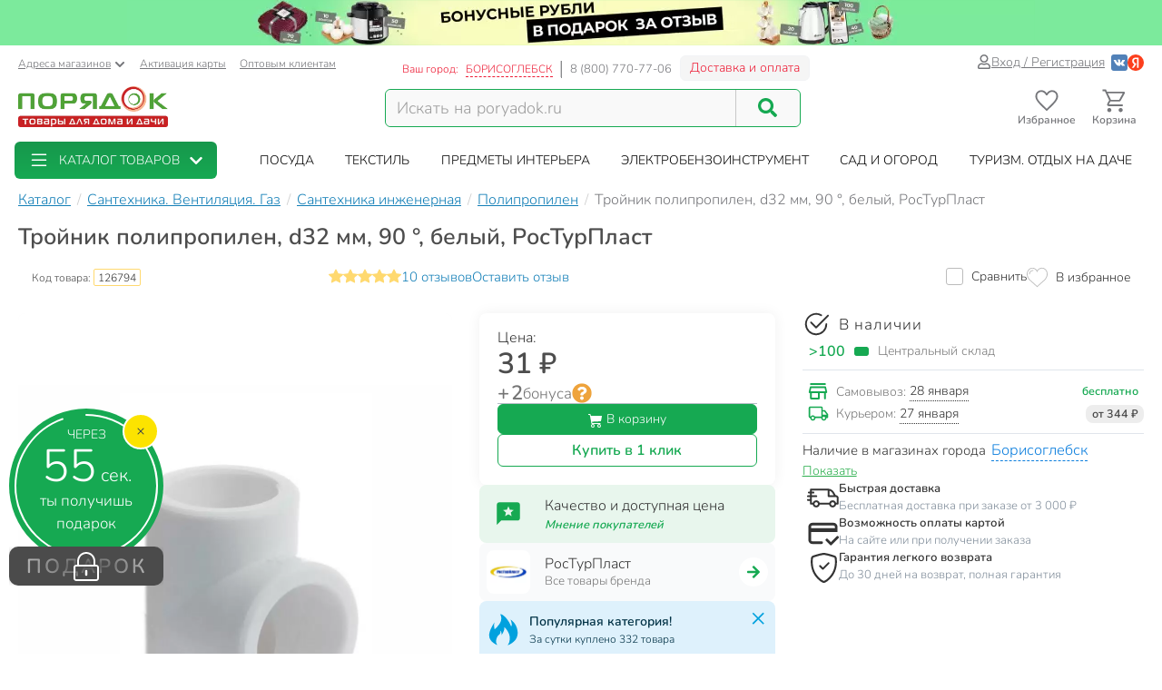

--- FILE ---
content_type: text/html; charset=UTF-8
request_url: https://borisoglebsk.poryadok.ru/catalog/polipropilen/9009/
body_size: 41199
content:
<!DOCTYPE html><html lang="ru"><head><meta http-equiv="content-type" content="text/html; charset=UTF-8"/><meta http-equiv="X-UA-Compatible" content="IE=edge"><title>Тройник полипропилен, d32 мм, 90 °, белый, РосТурПласт в Борисоглебске: цены, фото, отзывы - купить в интернет-магазине Порядок.ру</title><meta name="description" content="Купить Тройник полипропилен, d32 мм, 90 °, белый, РосТурПласт по цене 31 руб в Борисоглебске: отзывы, описание, фото, характеристики. Кэшбэк: 2 бонусных рубля. 🎁 Полипропилен в интернет-магазине Порядок.ру с доставкой и самовывозом." /><style>*,:after,:before{box-sizing:border-box}html{font-family:sans-serif;line-height:1.15;-webkit-text-size-adjust:100%}body{margin:0;font-family:Nunito;font-size:1rem;font-weight:400;line-height:1.5;color:#212529;text-align:left;background-color:#fff}h4{margin-top:0;margin-bottom:.5rem}p{margin-top:0;margin-bottom:1rem}ol,ul{margin-bottom:1rem}ol,ul{margin-top:0}ul ul{margin-bottom:0}a{color:#007bff;text-decoration:none;background-color:transparent}img{border-style:none}img,svg{vertical-align:middle}svg{overflow:hidden}label{display:inline-block;margin-bottom:.5rem}button{border-radius:0}button,input{margin:0;font-family:inherit;font-size:inherit;line-height:inherit}button,input{overflow:visible}button{text-transform:none}[type=button],[type=submit],button{-webkit-appearance:button}[type=button]::-moz-focus-inner,[type=submit]::-moz-focus-inner,button::-moz-focus-inner{padding:0;border-style:none}::-webkit-file-upload-button{font:inherit;-webkit-appearance:button}.breadcrumb{flex-wrap:wrap;padding:.75rem 1rem;margin-bottom:1rem;list-style:none;background-color:#e9ecef;border-radius:.25rem}.breadcrumb{display:flex}.btn{display:inline-block;font-weight:400;color:#212529;text-align:center;vertical-align:middle;background-color:transparent;border:1px solid transparent;padding:.375rem .75rem;font-size:1rem;line-height:1.5;border-radius:.25rem}.btn-success{color:#fff;background-color:#28a745;border-color:#28a745}.dropdown{position:relative}.dropdown-toggle{white-space:nowrap}.dropdown-toggle:after{display:inline-block;margin-left:.255em;vertical-align:.255em;content:"";border-top:.3em solid;border-right:.3em solid transparent;border-bottom:0;border-left:.3em solid transparent}.dropdown-menu{position:absolute;top:100%;left:0;z-index:1000;display:none;float:left;min-width:10rem;padding:.5rem 0;margin:.125rem 0 0;font-size:1rem;color:#212529;text-align:left;list-style:none;background-color:#fff;background-clip:padding-box;border:1px solid rgba(0,0,0,.15);border-radius:.25rem}.form-control{display:block;width:100%;height:calc(1.5em + .75rem + 2px);padding:.375rem .75rem;font-size:1rem;font-weight:400;line-height:1.5;color:#495057;background-color:#fff;background-clip:padding-box;border:1px solid #ced4da;border-radius:.25rem}.form-control::-ms-expand{background-color:transparent;border:0}.form-control:-moz-focusring{color:transparent;text-shadow:0 0 0 #495057}.form-control::-moz-placeholder{color:#6c757d;opacity:1}.form-control:-ms-input-placeholder{color:#6c757d;opacity:1}.form-control::-ms-input-placeholder{color:#6c757d;opacity:1}.container{width:100%;padding-right:15px;padding-left:15px;margin-right:auto;margin-left:auto}@media (min-width:576px){.container{max-width:540px}}@media (min-width:768px){.container{max-width:750px}}@media (min-width:992px){.container{max-width:970px}}@media (min-width:1200px){.container{max-width:1270px}}@media (min-width:1400px){.container{max-width:1440px}}@media (min-width:576px){.container{max-width:540px}}@media (min-width:768px){.container{max-width:750px}}@media (min-width:992px){.container{max-width:970px}}@media (min-width:1200px){.container{max-width:1270px}}@media (min-width:1400px){.container{max-width:1440px}}.row{display:flex;flex-wrap:wrap;margin-right:-15px;margin-left:-15px}.col-12,.col-6,.col-lg-2,.col-lg-4,.col-md-3,.col-md-4,.col-md-5,.col-md-6,.col-xl-2,.col-xl-3{position:relative;width:100%;padding-right:15px;padding-left:15px}.col-6{flex:0 0 50%;max-width:50%}.col-12{flex:0 0 100%;max-width:100%}@media (min-width:768px){.col-md-3{flex:0 0 25%;max-width:25%}.col-md-4{flex:0 0 33.3333333333%;max-width:33.3333333333%}.col-md-5{flex:0 0 41.6666666667%;max-width:41.6666666667%}.col-md-6{flex:0 0 50%;max-width:50%}}@media (min-width:992px){.col-lg-2{flex:0 0 16.6666666667%;max-width:16.6666666667%}.col-lg-4{flex:0 0 33.3333333333%;max-width:33.3333333333%}}@media (min-width:1200px){.col-xl-2{flex:0 0 16.6666666667%;max-width:16.6666666667%}.col-xl-3{flex:0 0 25%;max-width:25%}}.input-group{position:relative;display:flex;flex-wrap:wrap;align-items:stretch;width:100%}.input-group>.form-control{position:relative;flex:1 1 auto;width:1%;min-width:0;margin-bottom:0}.input-group>.form-control:not(:last-child){border-top-right-radius:0;border-bottom-right-radius:0}.modal-header{display:flex;align-items:flex-start;justify-content:space-between;padding:1rem;border-bottom:1px solid #dee2e6;border-top-left-radius:calc(.3rem - 1px);border-top-right-radius:calc(.3rem - 1px)}.modal-title{margin-bottom:0;line-height:1.5}.modal-body{position:relative;flex:1 1 auto;padding:1rem}.d-flex{display:flex!important}@media (min-width:768px){.d-md-none{display:none!important}}@media (min-width:992px){.d-lg-block{display:block!important}}.justify-content-end{justify-content:flex-end!important}body .btn-success{text-shadow:none;box-shadow:none;border-radius:6px}body .btn-success{padding:5px 15px;border-radius:6px;border:1px solid #16a952;color:#fff;text-align:center}body .btn-success{background:#16a952}body .btn{font-size:14px}body .dropdown-menu{position:absolute;top:100%;left:0;z-index:1000;display:none;float:left;min-width:160px;padding:5px 0;margin:2px 0 0;font-size:14px;text-align:left;list-style:none;background-color:#fff;-webkit-background-clip:padding-box;background-clip:padding-box;border:1px solid rgba(0,0,0,.15);border-radius:8px;-webkit-box-shadow:0 6px 12px rgba(0,0,0,.175);box-shadow:0 6px 12px rgba(0,0,0,.175)}body .form-control{width:100%;height:34px;padding:6px 12px;background-color:#fff;background-image:none;border:1px solid #ccc;display:block;font-size:14px;line-height:1.5;color:#555;box-shadow:inset 0 1px 1px rgba(0,0,0,.075)}body .input-group-btn:last-child>.btn{border-top-left-radius:0;border-bottom-left-radius:0}body .input-group .form-control:first-child{border-top-right-radius:0;border-bottom-right-radius:0}body .input-group .form-control,body .input-group-btn{display:table-cell}body .input-group-btn{width:1%;white-space:nowrap;vertical-align:middle}body .input-group-btn{position:relative;font-size:0;white-space:nowrap}body .input-group-btn:last-child>.btn{z-index:2;margin-left:-1px}.voffset30{margin-top:30px}.boffset30{margin-bottom:30px}.boffset50{margin-bottom:50px}.boffset100{margin-bottom:100px}@media (min-width:992px) and (max-width:1199px){body .hidden-md{display:none!important}}body .h6,body h4{font-family:inherit;font-weight:700;line-height:1.1;color:inherit}body .center-block{display:block;margin-right:auto;margin-left:auto}body .pull-right{float:right}body a{color:#333}svg{fill:currentColor}.pi{width:1em;height:1em;display:inline-block}.pi{font-size:16px}:root{--swiper-theme-color:#007aff}.location-selection__list-item{color:#a0a0a0}.location-selection__list-item--significant{color:#777;font-weight:700}.location-selection__list-item-other{color:#ff4242!important;font-weight:700}.location-selection__title{font-size:1.5em;line-height:1.2;font-weight:700}@media screen and (min-width:768px){.location-selection__title{font-size:1.8em}}@media screen and (min-width:768px){.location-selection--modal .location-selection__title{padding:1.5rem 2rem 1rem}.location-selection--modal .location-selection__content{padding:1rem 2rem 2rem}}.location-selection--modal .location-selection__content{display:flex;flex-direction:column;flex-wrap:nowrap;grid-gap:2em;gap:2em}.location-selection--modal .location-selection__list{width:100%;-moz-column-count:2;column-count:2;grid-column-gap:1.5em;-moz-column-gap:1.5em;column-gap:1.5em}@media screen and (min-width:768px){.location-selection--modal .location-selection__list{-moz-column-count:3;column-count:3}}.location-selection--modal .location-selection__list-item{display:block;margin-bottom:.25em;width:-webkit-fit-content;width:-moz-fit-content;width:fit-content;padding-bottom:.125em}.location-selection--modal .location-selection__input{display:flex;flex-direction:column;grid-gap:.25em;gap:.25em;margin-bottom:0}.location-selection--modal .location-selection__input input{text-overflow:ellipsis}.location-selection--modal .location-selection__input .input-group{display:flex;align-items:stretch}.location-selection--modal .location-selection__input .input-group .btn{height:100%}.location-selection--modal .location-selection__input .input-group-btn{width:auto}.loader{min-height:inherit;display:flex;align-items:center;justify-content:center}.sk-circle{width:40px;height:40px;position:relative}.sk-circle .sk-child{width:100%;height:100%;position:absolute;left:0;top:0}.sk-circle .sk-child:before{content:"";display:block;margin:0 auto;width:15%;height:15%;background-color:#16a952;border-radius:100%;-webkit-animation:sk-circleBounceDelay 1.2s ease-in-out infinite both;animation:sk-circleBounceDelay 1.2s ease-in-out infinite both}.sk-circle .sk-circle2{-webkit-transform:rotate(30deg);-ms-transform:rotate(30deg);transform:rotate(30deg)}.sk-circle .sk-circle3{-webkit-transform:rotate(60deg);-ms-transform:rotate(60deg);transform:rotate(60deg)}.sk-circle .sk-circle4{-webkit-transform:rotate(90deg);-ms-transform:rotate(90deg);transform:rotate(90deg)}.sk-circle .sk-circle5{-webkit-transform:rotate(120deg);-ms-transform:rotate(120deg);transform:rotate(120deg)}.sk-circle .sk-circle6{-webkit-transform:rotate(150deg);-ms-transform:rotate(150deg);transform:rotate(150deg)}.sk-circle .sk-circle7{-webkit-transform:rotate(180deg);-ms-transform:rotate(180deg);transform:rotate(180deg)}.sk-circle .sk-circle8{-webkit-transform:rotate(210deg);-ms-transform:rotate(210deg);transform:rotate(210deg)}.sk-circle .sk-circle9{-webkit-transform:rotate(240deg);-ms-transform:rotate(240deg);transform:rotate(240deg)}.sk-circle .sk-circle10{-webkit-transform:rotate(270deg);-ms-transform:rotate(270deg);transform:rotate(270deg)}.sk-circle .sk-circle11{-webkit-transform:rotate(300deg);-ms-transform:rotate(300deg);transform:rotate(300deg)}.sk-circle .sk-circle12{-webkit-transform:rotate(330deg);-ms-transform:rotate(330deg);transform:rotate(330deg)}.sk-circle .sk-circle2:before{-webkit-animation-delay:-1.1s;animation-delay:-1.1s}.sk-circle .sk-circle3:before{-webkit-animation-delay:-1s;animation-delay:-1s}.sk-circle .sk-circle4:before{-webkit-animation-delay:-.9s;animation-delay:-.9s}.sk-circle .sk-circle5:before{-webkit-animation-delay:-.8s;animation-delay:-.8s}.sk-circle .sk-circle6:before{-webkit-animation-delay:-.7s;animation-delay:-.7s}.sk-circle .sk-circle7:before{-webkit-animation-delay:-.6s;animation-delay:-.6s}.sk-circle .sk-circle8:before{-webkit-animation-delay:-.5s;animation-delay:-.5s}.sk-circle .sk-circle9:before{-webkit-animation-delay:-.4s;animation-delay:-.4s}.sk-circle .sk-circle10:before{-webkit-animation-delay:-.3s;animation-delay:-.3s}.sk-circle .sk-circle11:before{-webkit-animation-delay:-.2s;animation-delay:-.2s}.sk-circle .sk-circle12:before{-webkit-animation-delay:-.1s;animation-delay:-.1s}@-webkit-keyframes sk-circleBounceDelay{0%,80%,to{-webkit-transform:scale(0);transform:scale(0)}40%{-webkit-transform:scale(1);transform:scale(1)}}@keyframes sk-circleBounceDelay{0%,80%,to{-webkit-transform:scale(0);transform:scale(0)}40%{-webkit-transform:scale(1);transform:scale(1)}}#pay_delivery_modal{font-size:14px;padding:36px;min-height:100px;color:#757678;max-width:1024px;float:none;margin:auto}.prk-slider{position:relative}.prk-product-slider{position:relative;padding-bottom:20px;background:#fff;color:#333}.prk-modal{width:100%;max-width:700px;z-index:10000;background:#fff;padding:35px;position:relative;text-align:left;vertical-align:middle;display:none;border-radius:10px}.prk-modal.wide{max-width:917px}@media (max-width:767px){.prk-modal--video{padding:0}}.top-menu{background:#fff;margin-top:5px;position:relative}.top-menu .dropdown-menu{float:none;min-height:64px;z-index:449}.prk-top-menu.lvl-0,.prk-top-menu__item--popular .prk-top-menu.lvl-1{width:100%;list-style:none;margin:0;padding:0;display:flex;flex-flow:row nowrap;align-items:stretch;position:relative;justify-content:space-around}.prk-top-menu.lvl-0:before{content:"";position:absolute;left:100%;top:0;bottom:0;background:#fff;width:1000px;z-index:448;display:block}.prk-top-menu__item--main{border-radius:6px}.prk-top-menu.lvl-0:after{content:"";position:absolute;right:0;top:0;bottom:0;background:linear-gradient(270deg,#16a952,hsla(0,0%,100%,0) 0);width:10px;z-index:448;display:block}.prk-top-menu__item.lvl-0{flex:none}.prk-top-menu__item--popular .prk-top-menu__item.lvl-1{position:static;flex:none}.prk-top-menu__item--popular .prk-top-menu__item-title.lvl-1,.prk-top-menu__item-title.lvl-0{position:relative;display:block;white-space:nowrap;color:#fff;text-transform:uppercase;padding:10px 15px;text-align:center}.prk-top-menu__item--popular .prk-top-menu__item-title.lvl-1{color:#000}.prk-top-menu__item--popular .prk-top-menu__item-title.lvl-1:before{opacity:0;bottom:-2px;left:50%;border:11px solid transparent;border-bottom-color:#fff;content:" ";height:0;width:0;position:absolute;z-index:999;margin-left:-11px}.prk-top-menu.lvl-2{background:#fff;padding:3px 7px 15px;margin-top:0;left:0;right:0;top:100%;border-radius:6px;box-shadow:0 0 15px #888}.prk-top-menu__item--popular{width:calc(100% - 245px)}.prk-top-menu__item--main{background:linear-gradient(0deg,#16a952,#17974c);min-width:215px;margin-right:30px;position:relative}.prk-top-menu__item--main .prk-top-menu__item-title.lvl-0{display:flex;justify-content:normal;align-items:center;border-radius:4px}.prk-top-menu__item--main .prk-top-menu__item-title.lvl-0 .pi-list{font-size:24px;margin-top:-5px;margin-bottom:-5px;margin-right:10px}.prk-top-menu__item--main .prk-top-menu__item-title.lvl-0 .pi-chevron{margin-left:10px}.prk-top-menu__item--main .prk-top-menu.lvl-1{left:0;background:#17984c;margin-top:0;width:100%;border-radius:0;border:none;padding:0 0 5px;z-index:1001}.search-line{flex-wrap:nowrap;flex-grow:1}@media (max-width:767px){.prk-top-menu__item--popular .prk-top-menu.lvl-1{position:static}}.header>.container{position:relative}.header button.link{text-decoration:underline;background:0 0;border:none}.header .c-select a{text-decoration:underline;color:#75767a}.header .card-activation{padding-left:10px}.header .wholesale{padding-left:15px}.header .c-select{font-size:12px;color:#75767a;margin-top:10px}.header .c-select .dropdown-toggle.link{color:inherit;padding-left:0}.header .c-select .dropdown-toggle:after{display:none}.header .c-select .pi-chevron{font-size:12px;margin-left:4px}.top-info__middle{flex:none;padding:0 15px}.header .c-title{padding-right:5px}.header .c-name,.header .c-title{display:block;font-size:12px;color:#ed1c35;margin-top:17px;float:left}.header .c-name{border-right:1px solid #d5d5d6;padding-right:8px;text-transform:uppercase;padding-left:3px}.header .c-name span{border-bottom:1px dashed}.header .c-phone{border-left:1px solid #898a8d;display:block;float:left;padding-left:9px;font-size:13px;color:#75767a;margin-top:17px;margin-right:9px}.header .c-btn{display:inline-block;float:left;padding:6px 10px;font-size:14px;margin:11px -15px -4px 0;border:1px solid #f2f3f5;line-height:1;color:#ed1c35;border-radius:6px;background:hsla(0,0%,79.2%,.2)}.header .auth{flex:auto;padding:0 15px;display:flex;flex-flow:row nowrap;justify-content:flex-end;align-items:center;gap:.55em}.header .profile{display:inline-flex;font-size:14px;text-decoration:underline;color:#75767a;gap:.25em;align-items:center}.header .auth .social-container{display:inline-flex;flex-flow:row nowrap;gap:.75em;margin-left:.5em;align-items:center}.header .auth .social-container button{z-index:1000}.header .auth .social-container svg{font-size:18px;display:inline-block}.header .pi-user{color:#75767a}.header .logo img{height:auto;max-width:247px;max-height:70px;width:100%}.header .search{width:100%;padding-top:28px}.header .search .search-line{max-width:458px;border:1px solid #16a952;border-radius:6px;background:#f9f9f9}.header .search .search-line input{height:40px;margin-top:0;margin-bottom:0;border:none;border-right:1px solid #c8c8c8;float:left;background:#f9f9f9;outline:0;font-size:18px;color:#9d9d9d;box-shadow:none;border-radius:0;border-top-left-radius:6px;border-bottom-left-radius:6px;width:calc(100% - 70px)}.header .search .search-line .input-group-btn{width:70px;float:right;display:inline-block}.header .search button{border:none;width:70px;height:100%;outline:0;box-shadow:none;background:#f9f9f9;position:absolute;right:0;border-radius:6px}.header .search button .pi-search{font-size:21px;color:#16a952;margin-bottom:1px}.fixed-header-wrap{padding-top:5px;padding-bottom:5px}.fixed-area__content{display:flex;justify-content:space-between;align-items:center;padding-bottom:5px;padding-top:5px}.js-fixed-area .logo{margin-top:-3px}.js-fixed-area .logo img{height:45px;width:165px!important}.js-fixed-area .search{margin:0!important;padding-top:0;width:50%;max-width:458px}.js-fixed-area .search-line{margin-bottom:0!important}.js-fixed-area .badge-btn{font-size:12px;font-weight:700;z-index:500}.js-fixed-area .badge-btn:not(:last-child){margin-right:10px}.js-fixed-area .badge-btn__content{display:flex;flex-direction:column;align-items:center;color:#75767a;z-index:0;width:65px}.js-fixed-area .badge-btn__content svg{font-size:30px;width:30px;margin-bottom:-3px}.js-fixed-area .badge-btn__badge{background-color:#ed1c35;color:#fff;position:absolute;right:-3px;top:0;height:20px;width:20px;display:flex;align-items:center;justify-content:center;border-radius:50%}.js-fixed-area .badge-btn__badge:empty{display:none}@media (max-width:992px){.top-info__middle{flex:0 0 50%}}@media (max-width:767px){.top-info__middle{flex:none}}.prk-modal label{color:#9d9d9d}.footer{background:#f2f3f5}.footer .big-menu .box-footer{height:63px;position:relative;margin-top:30px}.footer .big-menu .box-footer a{display:block}.footer .big-menu .box-footer span{display:block;position:absolute;bottom:0;left:0;right:0;font-size:14px;color:#838282}.footer .big-menu .delimetr{border-bottom:1px solid #d1d1d1;height:1px;margin-top:20px}.footer .list-menu ul{list-style:none;padding:0;margin-top:20px}.footer .list-menu ul li{padding:5px 0}.footer .list-menu ul li.title a{font-size:14px;color:#333}.footer .list-menu ul li *{display:block;width:100%;height:100%;min-height:25px;font-size:12px;color:#555;text-decoration:none;text-align:left}@font-face{font-family:Nunito;src:local("Nunito"),local("Nunito"),url(//cdn.poryadok.ru/fonts/nunito-light.woff2) format("woff2"),url(//cdn.poryadok.ru/fonts/nunito-light.woff) format("woff"),url(//cdn.poryadok.ru/fonts/nunito-light.ttf) format("truetype");font-weight:400;font-style:normal;font-display:swap}@font-face{font-family:Nunito;src:local("Nunito SemiBold"),local("Nunito-SemiBold"),url(//cdn.poryadok.ru/fonts/nunito-semibold.woff2) format("woff2"),url(//cdn.poryadok.ru/fonts/nunito-semibold.woff) format("woff"),url(//cdn.poryadok.ru/fonts/nunito-semibold.ttf) format("truetype");font-weight:700;font-style:normal;font-display:swap}body,html{font-size:14px;line-height:1.5;color:#333;background-color:#fff}body>#wrapper{width:100%;height:100%;overflow-x:hidden;overflow-y:auto;position:relative;z-index:1;touch-action:pan-y;-ms-touch-action:pan-y;min-height:100vh;display:flex;flex-flow:column nowrap}.main-data-row{flex:auto}button{outline:0}.lazyload{opacity:0}.text-centered{text-align:center}.breadcrumb{background:0 0;padding:8px 0;margin:3px 0;list-style:none;flex-flow:row nowrap;overflow-x:auto;-ms-overflow-style:none;scrollbar-width:none}.breadcrumb::-webkit-scrollbar{display:none}.breadcrumb>li{font-size:16px;color:#75767a;display:inline-block;white-space:nowrap}.breadcrumb>li+li:before{margin:0 3px 0 7px;color:#ccc;content:"/ "}.breadcrumb>li a{color:#137fb7;text-decoration:underline}.breadcrumb>li span{color:#137fb7}.geo_ip{padding:0}.error404 img{width:100%}.error404 .ohmygash{font-size:60px;color:#16a952;display:block}.error404 .thisisemptysoulrighthere{color:#4d4d4d;font-size:30px}.information-panel a{text-align:center;display:block}.information-panel a img{height:50px}.js-link{border:none;background:0 0;padding:0}@media (min-width:980px) and (max-width:1199px){#header .search,#header .search .search-line{margin-bottom:20px}#header .logo img{width:246px}}@media (max-width:979px){#header .logo{text-align:center}}@media (min-width:767px) and (max-width:979px){#header .search,#header .search .search-line{margin:auto auto 20px}}@media (max-width:767px){body,html{overflow-x:hidden}body>#wrapper{padding-bottom:3.8rem}#header .search{width:auto;margin-bottom:15px;padding-top:15px}#header .search .search-line{margin:auto}#header .search .search-line input{height:35px}.breadcrumb{margin:3px -15px 10px;padding:8px 12px}.breadcrumb>li{border-radius:50px;margin-right:10px;padding:6px 15px;box-shadow:0 2px 5px rgb(0 0 0/16%)}.breadcrumb>li+li:before{content:none}.breadcrumb>li a{text-decoration:none}.information-panel a img{object-fit:cover;height:25px;width:100%}#footer .list-menu .box-footer{text-align:center}#pay_delivery_modal{font-size:13px;padding:20px 15px}}@media (max-width:479px){#footer .list-menu .box-footer{min-height:170px;text-align:center}#header .logo img{max-width:180px;min-height:52px}#wrapper .main-data-row{margin-top:5px}}@media (max-width:375px){#header .logo img{height:23px}}@media (max-width:479px){.prk-modal#pay_delivery_modal{padding:0}}</style><link href="//cdn.poryadok.ru/js/dist/vendors-css.d4a26a22f766425185b0.css" rel="stylesheet" rel="preload" as="style"><noscript><link rel="stylesheet" href="//cdn.poryadok.ru/js/dist/vendors-css.d4a26a22f766425185b0.css"></noscript><link href="//cdn.poryadok.ru/js/dist/common-css.b7c3d4056a3b961c5c26.css" rel="stylesheet" rel="preload" as="style"><noscript><link rel="stylesheet" href="//cdn.poryadok.ru/js/dist/common-css.b7c3d4056a3b961c5c26.css"></noscript><link href="//cdn.poryadok.ru/js/dist/product-css.b0d1904ee1966a671218.css" rel="stylesheet" rel="preload" as="style"><noscript><link rel="stylesheet" href="//cdn.poryadok.ru/js/dist/product-css.b0d1904ee1966a671218.css"></noscript><script type="application/ld+json">{"@context":"http://schema.org","@type":"Organization","name":"Poryadok","url":"https://poryadok.ru","logo":"https://cdn.poryadok.ru/images/main-logo.png","contactPoint":[{"@type":"ContactPoint","telephone":"8 (800) 770-77-06","email":"mailto:sales@poryadok.ru","contactType":"customer service"}],"sameAs":["https://ok.ru/group/52516665688215","https://vk.com/poryadok_ru"]}</script><script type="module" data-skip-moving>!function(e,t,n){!("noModule"in(t=e.createElement("script")))&&"onbeforeload"in t&&(n=!1,e.addEventListener("beforeload",function(e){if(e.target===t)n=!0;else if(!e.target.hasAttribute("nomodule")||!n)return;e.preventDefault()},!0),t.type="module",t.src=".",e.head.appendChild(t),t.remove())}(document);</script><meta name="HandheldFriendly" content="true"><meta name="format-detection" content="telephone=no"><meta name="apple-mobile-web-app-capable" content="yes"><meta name="mobile-web-app-capable" content="yes"><meta name="referrer" content="no-referrer-when-downgrade"><meta name="viewport" content="width=device-width, initial-scale=1.0, user-scalable=yes"><meta name="apple-itunes-app" content="app-id=1475405344, app-argument=https://borisoglebsk.poryadok.ru/catalog/polipropilen/9009/"><meta property="og:site_name" content="Порядок.ру"><meta property="og:type" content="website"><meta property="og:url" content="https://borisoglebsk.poryadok.ru/catalog/polipropilen/9009/"><meta property="og:title" content="Тройник полипропилен, d32 мм, 90 °, белый, РосТурПласт в Борисоглебске: цены, фото, отзывы - купить в интернет-магазине Порядок.ру"><meta property="og:description" content="Купить Тройник полипропилен, d32 мм, 90 °, белый, РосТурПласт по цене 31 руб в Борисоглебске: отзывы, описание, фото, характеристики. Кэшбэк: 2 бонусных рубля. 🎁 Полипропилен в интернет-магазине Порядок.ру с доставкой и самовывозом."><meta property="og:image" content="https://cdn.poryadok.ru/upload/iblock/18b/18b625ef4f18541c21cc6d08ff1db412.jpeg"><link rel="apple-touch-icon" sizes="180x180" href="/apple-touch-icon.png"><link rel="icon" type="image/png" sizes="32x32" href="/favicon-32x32.png"><link rel="icon" type="image/png" sizes="16x16" href="/favicon-16x16.png"><link rel="manifest" href="/site.webmanifest"><link rel="mask-icon" href="/safari-pinned-tab.svg" color="#5bbad5"><link rel="shortcut icon" href="/favicon.ico" type="image/x-icon"><meta name="msapplication-TileColor" content="#da532c"><meta name="theme-color" content="#ffffff"><link rel="preconnect" href="//cdn.poryadok.ru"><link rel="preconnect" href="//mc.yandex.ru"><link rel="dns-prefetch" href="//cdn.poryadok.ru"><link rel="dns-prefetch" href="//mc.yandex.ru"><link rel="preload" as="font" type="font/woff2" href="//cdn.poryadok.ru/fonts/nunito-light.woff2" crossorigin><link rel="preload" as="font" type="font/woff2" href="//cdn.poryadok.ru/fonts/nunito-semibold.woff2" crossorigin><link rel="modulepreload" href="//cdn.poryadok.ru/js/dist/vendors~about~auth~blog~brands~career~common~gifts~index~info~lk~product~search~section-lvl2-plus.bundle.c5e1af537bf6bca9f22b.js" crossorigin><link rel="preload" as="script" href="//cdn.poryadok.ru/js/dist/vendors~about~auth~blog~brands~career~common~gifts~index~info~lk~product~search~section-lvl2-plus.bundle.c5e1af537bf6bca9f22b.js" crossorigin><link rel="modulepreload" href="//cdn.poryadok.ru/js/dist/product.bundle.a35c98fec177a3b146f1.js" crossorigin><link rel="preload" as="script" href="//cdn.poryadok.ru/js/dist/product.bundle.a35c98fec177a3b146f1.js" crossorigin><link rel="canonical" href="https://borisoglebsk.poryadok.ru/catalog/polipropilen/9009/"/><script data-skip-moving="true">function waitForObjAndDo(t,a,e){void 0!==(e||window)[t]?a():setTimeout(waitForObjAndDo,0,t,a,e)}</script><script data-skip-moving="true">window.yaMetrikaCounterID = 29471415;(function(m,e,t,r,i,k,a){m[i]=m[i]||function(){(m[i].a=m[i].a||[]).push(arguments)}; m[i].l=1*new Date();k=e.createElement(t),a=e.getElementsByTagName(t)[0],k.async=1,k.src=r,a.parentNode.insertBefore(k,a)}) (window, document, "script", "https://mc.yandex.ru/metrika/tag.js", "ym"); ym(29471415, "init", { clickmap:true, trackLinks:true, accurateTrackBounce:true, webvisor:false, ecommerce:"dataLayerYandex" });window.yaParams = {'is_authorized': false};window.yaParams['ab_test'] = {"0_aa_test":"A"};ym(29471415, 'params', window.yaParams);</script><script data-skip-moving="true">window.isMobileBackend = false;</script><script data-skip-moving="true"> window.customerData = { basket: {"NUM_PRODUCTS":0,"TOTAL_PRICE":0,"TOTAL_PRICE_FORMATTED":"0 ₽","info":{"q":0,"title":"товаров"},"PRODUCT_ID_2_QUANTITY_MAP":[],"PRODUCT_ID_2_PRICE_MAP":[]}, favorites: [], comparing: [] }; function updateCustomerView(){waitForObjAndDo("$",function(){$(document).ready(function(){updateCustomerBasketView(window.customerData.basket),updateCustomerFavoriteView(window.customerData.favorites),updateCustomerComparingView()})})}function updateCustomerBasketView(t){var e,a=!0;for(e in $(".js-basket-count").text(0<t.NUM_PRODUCTS?t.NUM_PRODUCTS:0),$(".js-fixed-area .js-cart-count").text(0===t.NUM_PRODUCTS?"":t.NUM_PRODUCTS),t.PRODUCT_ID_2_QUANTITY_MAP){a=!1;var n=t.PRODUCT_ID_2_QUANTITY_MAP[e],r=document.querySelectorAll(".add-to-cart.product_"+e+", .quick-view.product_"+e);Array.prototype.forEach.call(r,function(t){var a=t.parentNode.querySelector(".cart-quantity");a?($(a).find(".cart-quantity__quantity").text(n),$(a).find(".js-cart-quantity__btn--increment, .js-cart-quantity__btn--decrement").attr("data-attr_bskt-quantity",n)):(a='<div class="cart-quantity">',a+='<span class="cart-quantity__btn js-cart-quantity__btn--decrement" data-attr_prod-id="'+e+'" data-product-code="'+(t.getAttribute("data-product-code")||"")+'" data-attr_bskt-quantity="'+n+'"><svg class="pi cart-quantity__btn-icon"><use xlink:href="#minus" /></svg></span>',a+='<span class="cart-quantity__input cart-quantity__quantity">'+n+"</span>",a+='<span class="cart-quantity__btn js-cart-quantity__btn--increment" data-attr_prod-id="'+e+'" data-product-code="'+(t.getAttribute("data-product-code")||"")+'" data-attr_bskt-quantity="'+n+'"><svg class="pi cart-quantity__btn-icon"><use xlink:href="#plus" /></svg></span>',0<$(t).parents(".detail-product-footer, .detail-product-body, .js-fixed-add-to-cart-button").length&&(a+='<a class="btn btn-success cart-quantity__checkout-link" href="/personal/checkout/"><span class="cart-quantity__checkout-link-caption">В корзине</span><span class="cart-quantity__checkout-link-quantity">&nbsp;<span class="cart-quantity__quantity">'+n+'</span>&nbsp;шт.</span><span class="cart-quantity__checkout-link-go-caption">перейти</span></a>'),a+="</div>",$(a).insertAfter($(t)),t.style.display="none")}),$(".product-info-container .quick-view.product_"+e).closest(".cart-block").addClass("add-more-btn"),$(".quick-view.product_"+e+", .add-to-cart.product_"+e).attr("data-attr_bskt-quantity",n)}var i=$(".bottom-info-line");a?i.find(".make-order").attr("disabled","disabled"):(i.length&&(i.find(".basket").addClass("active"),i.find(".basket .js-basket-count").text(t.NUM_PRODUCTS),i.find(".basket .js-basket-ending").text(t.TOTAL_PRICE_FORMATTED),i.find(".make-order").removeAttr("disabled")),(i=$(".tapbar")).length&&i.find(".js-basket-count").text(t.NUM_PRODUCTS))}function updateCustomerFavoriteView(e){var t=document.querySelectorAll(".js-add-to-fav");Array.prototype.forEach.call(t,function(t){var a=-1<e.indexOf(t.dataset.attr_prodId);t.classList[a?"add":"remove"]("active"),t.setAttribute("aria-label",a?"Удалить товар из избранного":"Добавить товар в избранное")});var a=$(".bottom-info-line"),n=$(".tapbar"),t=$(".auth");0<e.length?(a.find(".favorite").addClass("active"),a.find(".favorite").html("<button class='js-link' data-href='/personal/favorite/'>Избранное ("+e.length+")</button>"),n.length&&n.find(".js-favorite-count").text(e.length),t.find(".js-favorite-count").text(e.length)):(a.find(".favorite").removeClass("active"),a.find(".favorite").html("<span>Избранное</span>"),n.length&&n.find(".js-favorite-count").text(""),t.find(".js-favorite-count").text("")),$(".js-fixed-area .js-favorite-count").text(0===e.length?"":e.length),window.dispatchEvent&&CustomEvent&&window.dispatchEvent(new CustomEvent("favorites-updated",{detail:e}))}function updateCustomerComparingView(){var t,a,e,n=$(".js-add-to-comparing");n.length&&($(".detail-product-body").length?(t=$(".js-add-to-comparing .js-checkbox")[0],a=$(".js-add-to-comparing .js-comparing-text"),e=n.data("productId").toString(),-1===window.customerData.comparing.indexOf(e)?(t.checked=!1,a.text("Сравнить"),a.removeClass("active")):(t.checked=!0,a.text("К сравнению"),a.addClass("active"))):(n.removeClass("active").attr("aria-label","Добавить товар к сравнению"),Array.prototype.forEach.call(window.customerData.comparing,function(t){$('.js-add-to-comparing[data-product-id="'+t+'"]').addClass("active").attr("aria-label","Удалить товар из сравнения")})))}function updateDeletedCartItem(t){var a=t.parent(".cart-quantity"),t=a.prev();t.attr("data-attr_bskt-quantity","0"),a.prev().show(),a.remove();t=t.attr("data-attr_prod-id"),t=$(".add-to-cart.product_"+t);t.show(),t.attr("data-attr_bskt-quantity","0"),t.parent().find(".cart-quantity").remove(),$(".bottom-info-line").find(".basket .js-basket-ending").text(window.customerData.basket.TOTAL_PRICE_FORMATTED),0===window.customerData.basket.NUM_PRODUCTS&&$(".basket").removeClass("active")}
</script></head><body><noscript><div><img src="https://mc.yandex.ru/watch/29471415" style="position:absolute; left:-9999px;" alt="" /></div></noscript><style> .new-user-timer { display: none; position: fixed; bottom: 100px; left: 10px; width: 170px; height: 170px; z-index: 1000 } .new-user-timer .close { position: absolute; top: 5px; right: 5px; line-height: 0; background: #fce300; border-radius: 50%; color: #2f3a4f; padding: 10px; border: 2px solid #fff; opacity: 1; cursor: pointer; z-index: 100 } .new-user-timer .close:hover { background: #313896; color: #fff; opacity: 1 } .new-user-timer .gift-wait, .new-user-timer .gift-take { position: relative; width: 100%; height: 100%; background: #16a952; color: #fff; text-align: center; border-radius: 50%; padding: 1.25rem 0 } .new-user-timer .gift-wait .counter-div { font-size: 20px; } .new-user-timer .gift-wait .counter { font-size: 50px; line-height: 50px } .new-user-timer .gift-wait .promo-div { font-size: 17px; } .new-user-timer .gift-wait .btn, .new-user-timer .gift-take .btn { position: absolute; bottom: -25px; left: 0; background: #4b4b4b; font-size: 22px; font-weight: bold; line-height: 14px; letter-spacing: 3px; padding: 10px 0; width: 100%; min-height: 43px; color: #fff!important; border: none; border-radius: 10px } .new-user-timer .gift-wait .btn:before { content: ''; position: absolute; top: 0; left: 0; width: 100%; height: 100%; background-image: url("data:image/svg+xml;charset=UTF-8, <svg width='28' height='32' viewBox='0 0 448 512' stroke='none' xmlns='http://www.w3.org/2000/svg'><path d='M224 420c-11 0-20-9-20-20v-64c0-11 9-20 20-20s20 9 20 20v64c0 11-9 20-20 20zm224-148v192c0 26.5-21.5 48-48 48H48c-26.5 0-48-21.5-48-48V272c0-26.5 21.5-48 48-48h16v-64C64 71.6 136-.3 224.5 0 312.9.3 384 73.1 384 161.5V224h16c26.5 0 48 21.5 48 48zM96 224h256v-64c0-70.6-57.4-128-128-128S96 89.4 96 160v64zm320 240V272c0-8.8-7.2-16-16-16H48c-8.8 0-16 7.2-16 16v192c0 8.8 7.2 16 16 16h352c8.8 0 16-7.2 16-16z' fill='white'/></svg>"), radial-gradient(#4b4b4b, transparent); background-repeat: no-repeat; background-position: center } .new-user-timer .gift-wait svg.circle { position: absolute; top: 6px; right: 6px; width: 158px; height: 158px; -webkit-transform: rotateY(0) rotateZ(-90deg); transform: rotateY(0) rotateZ(-90deg) } .new-user-timer .gift-wait svg.circle { position: absolute; top: 6px; right: 6px; width: 158px; height: 158px; -webkit-transform: rotateY(0) rotateZ(-90deg); transform: rotateY(0) rotateZ(-90deg) } .new-user-timer .gift-wait svg.circle circle { stroke-dasharray: 500px; stroke-dashoffset: 0; stroke-linecap: round; stroke-width: 2px; stroke: #fff; fill: none } @-webkit-keyframes countdown { from { stroke-dashoffset: 0 } to { stroke-dashoffset: 500px } } @keyframes countdown { from { stroke-dashoffset: 0 } to { stroke-dashoffset: 500px } } .new-user-timer .gift-take { display: none; } .new-user-timer .gift-take .pi-gift { font-size: 75px; margin-top: 20px; } @media (max-width: 768px) { .new-user-timer { bottom: 140px; left: 8px; } .new-user-timer--detail { bottom: 199px; } } @media (max-width: 400px) { .new-user-timer { bottom: 163px; left: 8px; } .new-user-timer--detail { bottom: 222px; } } </style><div class="new-user-timer js-new-user-timer new-user-timer--detail" data-timer="60"><div class="close"><svg class="pi pi-close"><use xlink:href="#close"></use></svg></div><div class="gift-wait"><svg class="circle"><circle r="78" cx="79" cy="79" style="animation: 60s linear 0s 1 normal forwards running countdown;"></circle></svg><div>ЧЕРЕЗ</div><div class="counter-div"><span class="counter">60</span> сек.</div><div class="promo-div">ты получишь подарок</div><button type="button" class="btn">ПОДАРОК</button></div><div class="gift-take"><svg aria-hidden="true" focusable="false" width="1em" height="1em" class="pi pi-gift" xmlns="http://www.w3.org/2000/svg" viewBox="0 0 16 16" fill="currentColor"><path fill-rule="evenodd" d="M3 2.5a2.5 2.5 0 0 1 5 0 2.5 2.5 0 0 1 5 0v.006c0 .07 0 .27-.038.494H15a1 1 0 0 1 1 1v2a1 1 0 0 1-1 1v7.5a1.5 1.5 0 0 1-1.5 1.5h-11A1.5 1.5 0 0 1 1 14.5V7a1 1 0 0 1-1-1V4a1 1 0 0 1 1-1h2.038A2.968 2.968 0 0 1 3 2.506V2.5zm1.068.5H7v-.5a1.5 1.5 0 1 0-3 0c0 .085.002.274.045.43a.522.522 0 0 0 .023.07zM9 3h2.932a.56.56 0 0 0 .023-.07c.043-.156.045-.345.045-.43a1.5 1.5 0 0 0-3 0V3zM1 4v2h6V4H1zm8 0v2h6V4H9zm5 3H9v8h4.5a.5.5 0 0 0 .5-.5V7zm-7 8V7H2v7.5a.5.5 0 0 0 .5.5H7z"/></svg><button type="button" class="btn">ПОДАРОК</button></div></div><div id="wrapper" class="desk"><div class="information-panel" style="background-color: #7cea9c"><a href="/news/darim-bonusy-za-otzyvy/"><img src="[data-uri]" data-src="//cdn.poryadok.ru/upload/uf/839/839aa9972cb21f9f08f4f1a8b1ad659f.png" alt="Дарим бонусы за отзывы!" width="1000" height="50" class="lazyload"></a></div><div id="header" class="header"><div class="container"><div class="row top-info"><div class="d-md-none d-lg-block col-lg-4"><div class="dropdown c-select"><button class="dropdown-toggle link" type="button">Адреса магазинов<svg class="pi pi-chevron"><use xlink:href="#chevron-down" /></svg></button><ul class="dropdown-menu"></ul><a href="https://poryadok.ru/news/karta-loyalnosti-seti-poryadok/" class="card-activation">Активация карты</a><a href="https://poryadok.ru/optom/" class="wholesale">Оптовым клиентам</a></div></div><div class="top-info__middle"><div class="c-title hidden-md">Ваш город:</div><div class="c-name"><span data-prk-modal-target="geo_ip">Борисоглебск</span></div><a href="tel:88007707706" class="c-phone">8 (800) 770-77-06</a><button data-prk-modal-target="pay_delivery_modal" rel="nofollow" href="" class="c-btn">Доставка и оплата</button></div><div class="auth"><button data-href="https://poryadok.ru/login/" class="profile js-link" ><svg class="pi pi-user"><use xlink:href="#user" /></svg> Вход / Регистрация </button><div class="social-container"><button class="js-link" data-href="https://oauth.vk.ru/authorize?client_id=6820223&display=popup&redirect_uri=https%3A%2F%2Fporyadok.ru%2Fauthentication%2Fsocial_authorization_handler.php&scope=email&response_type=code&v=5.92&state=authorization_by%3Dvk%2Ccallback_uri%3D%2Fcatalog%2Fpolipropilen%2F9009%2F" data-balloon-pos="down" aria-label="Войти с помощью Vk" ><svg class="pi pi-vk"><use xlink:href="#vk"></use></svg></button><button class="js-link" data-href="https://oauth.yandex.ru/authorize?client_id=79a88b63680946d8aa5aff326590c25d&redirect_uri=https%3A%2F%2Fporyadok.ru%2Fauthentication%2Fsocial_authorization_handler.php&response_type=code&scope=login%3Aemail+login%3Ainfo+login%3Adefault_phone&state=authorization_by%3Dyandex%2Ccallback_uri%3D%2Fcatalog%2Fpolipropilen%2F9009%2F" data-balloon-pos="down" aria-label="Войти с помощью Яндекс ID" ><svg class="pi pi-yandex"><use xlink:href="#yandex"></use></svg></button></div></div></div></div><div class="fixed-header-wrap"><div class="js-fixed-area"><div class="fixed-area__content container"><div class="logo"><a href="https://borisoglebsk.poryadok.ru/"><img src="[data-uri]" data-src="//cdn.poryadok.ru/images/main-logo.png" alt="Порядок" title="Интернет-магазин &quot;Порядок&quot;" width="165" height="45" class="lazyload"></a></div><div class="search center-block"><form action="https://poryadok.ru/search/"><div class="input-group search-line"><input type="text" class="form-control" name="q" placeholder="Искать на poryadok.ru" aria-label="Поисковый запрос" value="" data-ab-test-recent-searches="" ><span class="input-group-btn"><button type="submit" aria-label="Поиск"><svg class="pi pi-search"><use xlink:href="#search" /></svg></button></span></div></form></div><div class="d-flex"><a class="badge-btn" data-balloon-pos="down" aria-label="Перейти в избранное" href="https://poryadok.ru/personal/favorite/" rel="nofollow" ><div class="badge-btn__content"><svg class="pi pi-favorite-outline"><use xlink:href="#favorite-outline"></use></svg> Избранное </div><div class="badge-btn__badge js-favorite-count"></div></a><a class="badge-btn js-cart-product-image-fly-target" data-balloon-pos="down" aria-label="Перейти в корзину" href="https://poryadok.ru/personal/checkout/" rel="nofollow" ><div class="badge-btn__content"><svg class="pi pi-cart-outline"><use xlink:href="#cart-outline"></use></svg> Корзина </div><div class="badge-btn__badge js-cart-count"></div></a></div></div></div></div><div class="top-menu js-top-menu"><div class="container"><ul class="prk-top-menu lvl-0"><li class="dropdown js-dropdown prk-top-menu__item prk-top-menu__item--main lvl-0" role="button" aria-expanded="false" ><span class="dropdown__title prk-top-menu__item-title lvl-0"><svg class="pi pi-list"><use xlink:href="#list" /></svg> Каталог товаров <svg class="pi pi-chevron"><use xlink:href="#chevron-down" /></svg></span><ul class="dropdown-menu prk-top-menu lvl-1"></ul></li><li class="prk-top-menu__item prk-top-menu__item--popular lvl-0"><ul class="prk-top-menu lvl-1"><li class="dropdown js-dropdown lvl-1 prk-top-menu__item" data-section-id="753" role="button" aria-expanded="false" ><a href="https://borisoglebsk.poryadok.ru/catalog/posuda/" class="dropdown__title prk-top-menu__item-title lvl-1" > Посуда </a><ul class="dropdown-menu prk-top-menu lvl-2"></ul></li><li class="dropdown js-dropdown lvl-1 prk-top-menu__item" data-section-id="1016" role="button" aria-expanded="false" ><a href="https://borisoglebsk.poryadok.ru/catalog/tekstil/" class="dropdown__title prk-top-menu__item-title lvl-1" > Текстиль </a><ul class="dropdown-menu prk-top-menu lvl-2"></ul></li><li class="dropdown js-dropdown lvl-1 prk-top-menu__item" data-section-id="954" role="button" aria-expanded="false" ><a href="https://borisoglebsk.poryadok.ru/catalog/predmety_interera/" class="dropdown__title prk-top-menu__item-title lvl-1" > Предметы интерьера </a><ul class="dropdown-menu prk-top-menu lvl-2"></ul></li><li class="dropdown js-dropdown lvl-1 prk-top-menu__item" data-section-id="240" role="button" aria-expanded="false" ><a href="https://borisoglebsk.poryadok.ru/catalog/elektrobenzoinstrument/" class="dropdown__title prk-top-menu__item-title lvl-1" > Электробензоинструмент </a><ul class="dropdown-menu prk-top-menu lvl-2"></ul></li><li class="dropdown js-dropdown lvl-1 prk-top-menu__item" data-section-id="420" role="button" aria-expanded="false" ><a href="https://borisoglebsk.poryadok.ru/catalog/sad_i_ogorod/" class="dropdown__title prk-top-menu__item-title lvl-1" > Сад и огород </a><ul class="dropdown-menu prk-top-menu lvl-2"></ul></li><li class="dropdown js-dropdown lvl-1 prk-top-menu__item" data-section-id="504" role="button" aria-expanded="false" ><a href="https://borisoglebsk.poryadok.ru/catalog/turizm_otdykh_na_dache/" class="dropdown__title prk-top-menu__item-title lvl-1" > Туризм. Отдых на даче </a><ul class="dropdown-menu prk-top-menu lvl-2"></ul></li><li class="dropdown js-dropdown lvl-1 prk-top-menu__item" data-section-id="1194" role="button" aria-expanded="false" ><a href="https://borisoglebsk.poryadok.ru/catalog/bytovaya_khimiya_gigiena_i_ukhod/" class="dropdown__title prk-top-menu__item-title lvl-1" > Бытовая химия, гигиена и уход </a><ul class="dropdown-menu prk-top-menu lvl-2"></ul></li></ul></li></ul></div></div></div><div class="main-data-row"><div class="container navigation bx-breadcrumb"><div class="row"><div class="col-12"><ol data-slideout-ignore class="breadcrumb" itemscope itemtype="https://schema.org/BreadcrumbList" ><li class="bx-breadcrumb-item" itemscope itemprop="itemListElement" itemtype="https://schema.org/ListItem" ><a href="/catalog/" title="Каталог" itemprop="item" ><span itemprop="name">Каталог</span></a><meta itemprop="position" content="1"></li><li class="bx-breadcrumb-item" itemscope itemprop="itemListElement" itemtype="https://schema.org/ListItem" ><a href="/catalog/santekhnika_ventilyatsiya_gaz/" title="Сантехника. Вентиляция. Газ" itemprop="item" ><span itemprop="name">Сантехника. Вентиляция. Газ</span></a><meta itemprop="position" content="2"></li><li class="bx-breadcrumb-item" itemscope itemprop="itemListElement" itemtype="https://schema.org/ListItem" ><a href="/catalog/santekhnika_inzhenernaya/" title="Сантехника инженерная" itemprop="item" ><span itemprop="name">Сантехника инженерная</span></a><meta itemprop="position" content="3"></li><li class="bx-breadcrumb-item" itemscope itemprop="itemListElement" itemtype="https://schema.org/ListItem" ><a href="/catalog/polipropilen/" title="Полипропилен" itemprop="item" ><span itemprop="name">Полипропилен</span></a><meta itemprop="position" content="4"></li><li class="bx-breadcrumb-item">Тройник полипропилен, d32 мм, 90 °, белый, РосТурПласт</li></ol></div></div></div><div class="container bx-item-detail product" id="9009" itemscope itemtype="https://schema.org/Product"><div class="row detail-product-name"><div class="col-12"><h1 itemprop="name">Тройник полипропилен, d32 мм, 90 °, белый, РосТурПласт</h1><span itemprop="brand" itemscope itemtype="http://schema.org/Brand"><meta itemprop="name" content="РосТурПласт"/></span><meta itemprop="category" content="Полипропилен"><meta itemprop="productID" content="9009"><meta itemprop="gtin13" content="4640014210949"></div></div><div class="row detail-product-top"><div class="detail-product-top__row detail-product-top__row--main"><div class="detail-product-top__item product-code-wrap"><span class="product-code"> Код товара: <span class="highlight" data-balloon-pos="up" aria-label="Скопировать код товара" >126794</span></span></div><div class="detail-product-top__item--vertical-mobile"><div class="detail-product-top__item product-rating-wrap"><a class="product-rating js-show-tab-reviews" href="#tab-content-reviews" itemprop="aggregateRating" itemscope="" itemtype="http://schema.org/AggregateRating" ><span class="product-rating__stars"><svg class="pi pi-star-fill"><use xlink:href="#star-fill" /></svg><svg class="pi pi-star-fill"><use xlink:href="#star-fill" /></svg><svg class="pi pi-star-fill"><use xlink:href="#star-fill" /></svg><svg class="pi pi-star-fill"><use xlink:href="#star-fill" /></svg><svg class="pi pi-star-fill"><use xlink:href="#star-fill" /></svg></span><span class="product-rating__value product-rating__review-count">10 отзывов</span><meta itemprop="worstRating" content="1"><meta itemprop="ratingValue" content="5"><meta itemprop="bestRating" content="5"><meta itemprop="ratingCount" content="10"></a><a href="#add_comment" class="make-review hidden-xs" data-prk-modal-target="add_comment">Оставить отзыв</a></div><div class="detail-product-top__item"></div></div><div class="detail-product-top__item hidden-xs hidden-sm"><div class="product-comparing js-add-to-comparing" data-product-id="9009"><input class="checkbox js-checkbox" type="checkbox"><div class="label"><span class="svg-outer"><svg width="16px" height="14px" viewBox="0 0 12 10"><polyline points="1.5 6 4.5 9 10.5 1"></polyline></svg></span><div class="checkbox-controller js-checkbox-controller"><span class="comparing-text js-comparing-text">Сравнить</span></div></div></div><div class="product-favorite"><button class="btn icon-btn add-to-fav js-add-to-fav product_9009" data-attr_prod-id="9009"><i class="icon add-to-fav-icon"></i><span class="caption">В избранное</span></button></div></div></div></div><div class="row detail-product-body"><div class="col-12 col-md-7 col-lg-7 col-xl-5 col-xxl-5 product-image"><div class="product-photos product-photos--vertical aspect-ratio aspect-ratio--3-4"><div class="product-photos__wrap aspect-ratio__content"><div class="product-photos__display-wrap"><div class="product-photos__display aspect-ratio aspect-ratio--3-4"><img src="//cdn.poryadok.ru/upload/iblock/18b/18b625ef4f18541c21cc6d08ff1db412.jpeg" class="product-photos__image aspect-ratio__content" width="1280" height="1280" alt="Тройник полипропилен, d32 мм, 90 °, белый, РосТурПласт"></div></div></div></div></div><div class="col-12 col-md-5 col-lg-5 col-xl-3 col-xxl-4 product-middle-column"><div class="buy-block js-product-price-block" ><div class="price-block"><div class="price-block__caption">Цена:</div><div class="product-price price-block__product-price" itemprop="offers" itemscope itemtype="https://schema.org/Offer"><link itemprop="url" href="https://borisoglebsk.poryadok.ru/catalog/polipropilen/9009/"><link itemprop="availability" href="https://schema.org/InStock"><meta itemprop="priceCurrency" content="RUB"><meta itemprop="price" content="31"><div class="product-price__price">31 ₽</div></div><div class="bonuses"><b>+ 2</b> бонуса <a href="https://poryadok.ru/blog/bonusnaya-karta-magazina-poryadok/" target="_blank" data-balloon-pos="up" aria-label="Информация о бонусной системе сети «Порядок»"><svg aria-hidden="true" focusable="false" width="1em" height="1em" class="pi pi-question-circle" xmlns="http://www.w3.org/2000/svg" viewBox="0 0 512 512"><path fill="currentColor" d="M504 256c0 136.997-111.043 248-248 248S8 392.997 8 256C8 119.083 119.043 8 256 8s248 111.083 248 248zM262.655 90c-54.497 0-89.255 22.957-116.549 63.758-3.536 5.286-2.353 12.415 2.715 16.258l34.699 26.31c5.205 3.947 12.621 3.008 16.665-2.122 17.864-22.658 30.113-35.797 57.303-35.797 20.429 0 45.698 13.148 45.698 32.958 0 14.976-12.363 22.667-32.534 33.976C247.128 238.528 216 254.941 216 296v4c0 6.627 5.373 12 12 12h56c6.627 0 12-5.373 12-12v-1.333c0-28.462 83.186-29.647 83.186-106.667 0-58.002-60.165-102-116.531-102zM256 338c-25.365 0-46 20.635-46 46 0 25.364 20.635 46 46 46s46-20.636 46-46c0-25.365-20.635-46-46-46z"></path></svg></a></div></div><div class="delimetr"></div><button class="add-to-cart btn btn-success js-fly-btn center-block product_9009" data-attr_prod-id="9009" data-product-code="126794" ><svg class="pi pi-cart"><use xlink:href="#cart" /></svg> В корзину </button><button class="center-block add-to-order js-addToCart" data-attr_prod-id="9009" data-product-code="126794" > Купить в 1 клик </button></div><div class="product-customer-opinion"><div class="product-customer-opinion__icon"><svg class="pi pi-reviews-filled"><use xlink:href="#reviews-filled"></use></svg></div><div class="product-customer-opinion__text"><div class="product-customer-opinion__content">Качество и доступная цена</div><a href="#tab-content-reviews" class="js-show-tab-reviews product-customer-opinion__link" > Мнение покупателей </a></div></div><a class="panel-block product-brand-badge" href="/brands/rosturplast/" title="Смотреть все товары бренда" ><div class=" product-brand-badge__logo"><img src="//cdn.poryadok.ru/upload/iblock/59b/59b0bcc5d7025c92959018c646a52438.png" alt="РосТурПласт"></div><div class="product-brand-badge__text"><div class="product-brand-badge__brand-name">РосТурПласт</div><div class="product-brand-badge__label">Все товары бренда</div></div><div class="product-brand-badge__arrow"><svg class="pi pi-arrow-right"><use xlink:href="#arrow-right"></use></svg></div></a><input type="hidden" class="js-social-proof-messages" value="[&quot;&lt;div class=\&quot;message-text__title\&quot;&gt;Популярная категория!&lt;\/div&gt;&lt;div class=\&quot;message-text__content\&quot;&gt;За сутки куплено 332 товара&lt;\/div&gt;&quot;]" ><div class="sp-message-container js-sp-message-container"><div class="messages js-messages"></div><div class="close-btn js-close-btn"></div></div><div class="product-photos-by-users"><div class="product-photos-by-users__title">Фотографии покупателей</div><div class="product-photos-by-users__list"><a href="https://static.poryadok.ru/catalog/products/reviews/attachments/detail/b0dd620031f571b328eea2651afc4b24.jpg" target="_blank" rel="noopener" class="product-photos-by-users__list-item js-product-photos-by-users-item" data-more-photos-caption="+ еще 12" data-pswp-width="1280" data-pswp-height="1280" data-pswp-auto-size="height" data-pswp-thumb-src="https://static.poryadok.ru/catalog/products/reviews/attachments/preview/b0dd620031f571b328eea2651afc4b24.jpg" data-pswp-thumb-width="120" data-pswp-thumb-height="120" data-cropped="true" ><img src="https://static.poryadok.ru/catalog/products/reviews/attachments/preview/b0dd620031f571b328eea2651afc4b24.jpg" class="product-photos-by-users__thumb" width="120" height="120" alt="Тройник полипропилен, d32 мм, 90 °, белый, РосТурПласт - фото 1 от пользователя"></a><a href="https://static.poryadok.ru/catalog/products/reviews/attachments/detail/8fd6c14e2ae6bf6300618ff87c5d8efb.jpg" target="_blank" rel="noopener" class="product-photos-by-users__list-item js-product-photos-by-users-item" data-more-photos-caption="+ еще 11" data-pswp-width="1280" data-pswp-height="1280" data-pswp-auto-size="height" data-pswp-thumb-src="https://static.poryadok.ru/catalog/products/reviews/attachments/preview/8fd6c14e2ae6bf6300618ff87c5d8efb.jpg" data-pswp-thumb-width="120" data-pswp-thumb-height="120" data-cropped="true" ><img src="https://static.poryadok.ru/catalog/products/reviews/attachments/preview/8fd6c14e2ae6bf6300618ff87c5d8efb.jpg" class="product-photos-by-users__thumb" width="120" height="120" alt="Тройник полипропилен, d32 мм, 90 °, белый, РосТурПласт - фото 2 от пользователя"></a><a href="https://static.poryadok.ru/catalog/products/reviews/attachments/detail/90c31debc7af93a0c96b3f5db2f53f43.jpg" target="_blank" rel="noopener" class="product-photos-by-users__list-item js-product-photos-by-users-item" data-more-photos-caption="+ еще 10" data-pswp-width="1280" data-pswp-height="1280" data-pswp-auto-size="height" data-pswp-thumb-src="https://static.poryadok.ru/catalog/products/reviews/attachments/preview/90c31debc7af93a0c96b3f5db2f53f43.jpg" data-pswp-thumb-width="120" data-pswp-thumb-height="120" data-cropped="true" ><img src="https://static.poryadok.ru/catalog/products/reviews/attachments/preview/90c31debc7af93a0c96b3f5db2f53f43.jpg" class="product-photos-by-users__thumb" width="120" height="120" alt="Тройник полипропилен, d32 мм, 90 °, белый, РосТурПласт - фото 3 от пользователя"></a><a href="https://static.poryadok.ru/catalog/products/reviews/attachments/detail/6221f844d6f29024cccc785f70bddad6.jpg" target="_blank" rel="noopener" class="product-photos-by-users__list-item js-product-photos-by-users-item" data-more-photos-caption="+ еще 9" data-pswp-width="1280" data-pswp-height="1280" data-pswp-auto-size="height" data-pswp-thumb-src="https://static.poryadok.ru/catalog/products/reviews/attachments/preview/6221f844d6f29024cccc785f70bddad6.jpg" data-pswp-thumb-width="120" data-pswp-thumb-height="120" data-cropped="true" ><img src="https://static.poryadok.ru/catalog/products/reviews/attachments/preview/6221f844d6f29024cccc785f70bddad6.jpg" class="product-photos-by-users__thumb" width="120" height="120" alt="Тройник полипропилен, d32 мм, 90 °, белый, РосТурПласт - фото 4 от пользователя"></a><a href="https://static.poryadok.ru/catalog/products/reviews/attachments/detail/7776f7360d6000459f8064a0d7604912.jpg" target="_blank" rel="noopener" class="product-photos-by-users__list-item js-product-photos-by-users-item" data-more-photos-caption="+ еще 8" data-pswp-width="1280" data-pswp-height="1280" data-pswp-auto-size="height" data-pswp-thumb-src="https://static.poryadok.ru/catalog/products/reviews/attachments/preview/7776f7360d6000459f8064a0d7604912.jpg" data-pswp-thumb-width="120" data-pswp-thumb-height="120" data-cropped="true" ><img src="https://static.poryadok.ru/catalog/products/reviews/attachments/preview/7776f7360d6000459f8064a0d7604912.jpg" class="product-photos-by-users__thumb" width="120" height="120" alt="Тройник полипропилен, d32 мм, 90 °, белый, РосТурПласт - фото 5 от пользователя"></a><a href="https://static.poryadok.ru/catalog/products/reviews/attachments/detail/b40025056dd748b75e1cc2bdc6065b68.jpg" target="_blank" rel="noopener" class="product-photos-by-users__list-item js-product-photos-by-users-item" data-more-photos-caption="+ еще 7" data-pswp-width="1280" data-pswp-height="1280" data-pswp-auto-size="height" data-pswp-thumb-src="https://static.poryadok.ru/catalog/products/reviews/attachments/preview/b40025056dd748b75e1cc2bdc6065b68.jpg" data-pswp-thumb-width="120" data-pswp-thumb-height="120" data-cropped="true" ><img src="https://static.poryadok.ru/catalog/products/reviews/attachments/preview/b40025056dd748b75e1cc2bdc6065b68.jpg" class="product-photos-by-users__thumb" width="120" height="120" alt="Тройник полипропилен, d32 мм, 90 °, белый, РосТурПласт - фото 6 от пользователя"></a><a href="https://static.poryadok.ru/catalog/products/reviews/attachments/detail/6f0fdc9dc36725b8fa001409b364e169.jpg" target="_blank" rel="noopener" class="product-photos-by-users__list-item js-product-photos-by-users-item" data-more-photos-caption="+ еще 6" data-pswp-width="1280" data-pswp-height="1280" data-pswp-auto-size="height" data-pswp-thumb-src="https://static.poryadok.ru/catalog/products/reviews/attachments/preview/6f0fdc9dc36725b8fa001409b364e169.jpg" data-pswp-thumb-width="120" data-pswp-thumb-height="120" data-cropped="true" ><img src="https://static.poryadok.ru/catalog/products/reviews/attachments/preview/6f0fdc9dc36725b8fa001409b364e169.jpg" class="product-photos-by-users__thumb" width="120" height="120" alt="Тройник полипропилен, d32 мм, 90 °, белый, РосТурПласт - фото 7 от пользователя"></a><a href="https://static.poryadok.ru/catalog/products/reviews/attachments/detail/4d88c6e0473be64f17747c25dfe80697.jpg" target="_blank" rel="noopener" class="product-photos-by-users__list-item js-product-photos-by-users-item" data-more-photos-caption="+ еще 5" data-pswp-width="1280" data-pswp-height="1280" data-pswp-auto-size="height" data-pswp-thumb-src="https://static.poryadok.ru/catalog/products/reviews/attachments/preview/4d88c6e0473be64f17747c25dfe80697.jpg" data-pswp-thumb-width="120" data-pswp-thumb-height="120" data-cropped="true" ><img src="https://static.poryadok.ru/catalog/products/reviews/attachments/preview/4d88c6e0473be64f17747c25dfe80697.jpg" class="product-photos-by-users__thumb" width="120" height="120" alt="Тройник полипропилен, d32 мм, 90 °, белый, РосТурПласт - фото 8 от пользователя"></a><a href="https://static.poryadok.ru/catalog/products/reviews/attachments/detail/e1014477cbff39955af849099ff41b3c.jpg" target="_blank" rel="noopener" class="product-photos-by-users__list-item js-product-photos-by-users-item" data-more-photos-caption="+ еще 4" data-pswp-width="1280" data-pswp-height="1280" data-pswp-auto-size="height" data-pswp-thumb-src="https://static.poryadok.ru/catalog/products/reviews/attachments/preview/e1014477cbff39955af849099ff41b3c.jpg" data-pswp-thumb-width="120" data-pswp-thumb-height="120" data-cropped="true" ><img src="https://static.poryadok.ru/catalog/products/reviews/attachments/preview/e1014477cbff39955af849099ff41b3c.jpg" class="product-photos-by-users__thumb" width="120" height="120" alt="Тройник полипропилен, d32 мм, 90 °, белый, РосТурПласт - фото 9 от пользователя"></a></div><script id="product-photos-by-users-data" type="application/json" data-skip-moving="true">[{"preview":"https:\/\/static.poryadok.ru\/catalog\/products\/reviews\/attachments\/preview\/b0dd620031f571b328eea2651afc4b24.jpg","detail":"https:\/\/static.poryadok.ru\/catalog\/products\/reviews\/attachments\/detail\/b0dd620031f571b328eea2651afc4b24.jpg"},{"preview":"https:\/\/static.poryadok.ru\/catalog\/products\/reviews\/attachments\/preview\/8fd6c14e2ae6bf6300618ff87c5d8efb.jpg","detail":"https:\/\/static.poryadok.ru\/catalog\/products\/reviews\/attachments\/detail\/8fd6c14e2ae6bf6300618ff87c5d8efb.jpg"},{"preview":"https:\/\/static.poryadok.ru\/catalog\/products\/reviews\/attachments\/preview\/90c31debc7af93a0c96b3f5db2f53f43.jpg","detail":"https:\/\/static.poryadok.ru\/catalog\/products\/reviews\/attachments\/detail\/90c31debc7af93a0c96b3f5db2f53f43.jpg"},{"preview":"https:\/\/static.poryadok.ru\/catalog\/products\/reviews\/attachments\/preview\/6221f844d6f29024cccc785f70bddad6.jpg","detail":"https:\/\/static.poryadok.ru\/catalog\/products\/reviews\/attachments\/detail\/6221f844d6f29024cccc785f70bddad6.jpg"},{"preview":"https:\/\/static.poryadok.ru\/catalog\/products\/reviews\/attachments\/preview\/7776f7360d6000459f8064a0d7604912.jpg","detail":"https:\/\/static.poryadok.ru\/catalog\/products\/reviews\/attachments\/detail\/7776f7360d6000459f8064a0d7604912.jpg"},{"preview":"https:\/\/static.poryadok.ru\/catalog\/products\/reviews\/attachments\/preview\/b40025056dd748b75e1cc2bdc6065b68.jpg","detail":"https:\/\/static.poryadok.ru\/catalog\/products\/reviews\/attachments\/detail\/b40025056dd748b75e1cc2bdc6065b68.jpg"},{"preview":"https:\/\/static.poryadok.ru\/catalog\/products\/reviews\/attachments\/preview\/6f0fdc9dc36725b8fa001409b364e169.jpg","detail":"https:\/\/static.poryadok.ru\/catalog\/products\/reviews\/attachments\/detail\/6f0fdc9dc36725b8fa001409b364e169.jpg"},{"preview":"https:\/\/static.poryadok.ru\/catalog\/products\/reviews\/attachments\/preview\/4d88c6e0473be64f17747c25dfe80697.jpg","detail":"https:\/\/static.poryadok.ru\/catalog\/products\/reviews\/attachments\/detail\/4d88c6e0473be64f17747c25dfe80697.jpg"},{"preview":"https:\/\/static.poryadok.ru\/catalog\/products\/reviews\/attachments\/preview\/e1014477cbff39955af849099ff41b3c.jpg","detail":"https:\/\/static.poryadok.ru\/catalog\/products\/reviews\/attachments\/detail\/e1014477cbff39955af849099ff41b3c.jpg"},{"preview":"https:\/\/static.poryadok.ru\/catalog\/products\/reviews\/attachments\/preview\/01856e99578034ab84a4af65841d6089.jpg","detail":"https:\/\/static.poryadok.ru\/catalog\/products\/reviews\/attachments\/detail\/01856e99578034ab84a4af65841d6089.jpg"},{"preview":"https:\/\/static.poryadok.ru\/catalog\/products\/reviews\/attachments\/preview\/d5cd381956df7ee11a61ec497cdca618.jpg","detail":"https:\/\/static.poryadok.ru\/catalog\/products\/reviews\/attachments\/detail\/d5cd381956df7ee11a61ec497cdca618.jpg"},{"preview":"https:\/\/static.poryadok.ru\/catalog\/products\/reviews\/attachments\/preview\/f0f2a5bc21c71d896dfef6753d0960f9.jpg","detail":"https:\/\/static.poryadok.ru\/catalog\/products\/reviews\/attachments\/detail\/f0f2a5bc21c71d896dfef6753d0960f9.jpg"}]</script></div></div><div class="col-12 col-md-12 col-lg-12 col-xl-4 col-xxl-3 product-store"><div class="store-box"><span class="boffset5 prk-list-heading"><svg class="pi pi-check-circle"><use xlink:href="#check-circle"></use></svg> В наличии </span><div class="boffset10 store-list"><div class="store-row green"><span class="amount">>100</span><span class="indicator"><span></span></span><span class="name">Центральный склад</span></div></div><div class="product-delivery-details "><div class="product-delivery-details__item"><svg class="pi pi-store"><use xlink:href="#store"></use></svg> Самовывоз:&nbsp; <span class="product-delivery-details__item-date">28 января</span>&nbsp; <span class="product-delivery-details__item-price product-delivery-details__item-price--free" >бесплатно</span></div><div class="product-delivery-details__item"><svg class="pi pi-shipping"><use xlink:href="#shipping"></use></svg> Курьером:&nbsp; <span class="product-delivery-details__item-date">27 января</span>&nbsp; <span class="product-delivery-details__item-price">от 344 ₽</span></div></div><div><span class="prk-list-heading-1">Наличие в магазинах города <span class="city-choose" data-prk-modal-target="geo_ip">Борисоглебск</span></span><span class="store-list-container-toggle js-city-store-list-container-toggle">Показать</span><div class="js-city-store-list-container" style="display: none"><span class="prk-list-heading-2">Актуально на 25 января, 17:00</span><div class="store-list"><div class="store-list-container"><div class="store-row gray"><span class="amount">~</span><span class="indicator"><span></span></span><span class="name">г. Борисоглебск, ул. Матросовская, д. 107</span></div></div></div></div></div></div><div class="advantage-list"><div class="advantage"><svg aria-hidden="true" focusable="false" width="1em" height="1em" class="pi pi-delivery" viewBox="0 0 40 24" fill="none" xmlns="http://www.w3.org/2000/svg"><path fill-rule="evenodd" clip-rule="evenodd" d="M15.81 17.9771H27.9799C29.3579 13.9202 35.1077 13.9591 36.4723 17.9771H37.4892V12.1293C37.4892 11.4008 36.8921 10.8037 36.1638 10.8037C33.1749 10.8037 30.1861 10.8037 27.1972 10.8037C26.5511 10.8037 26.0274 10.28 26.0274 9.63428V2.61676H5.98903V4.02002H8.13944C9.6791 4.02002 9.6791 6.35919 8.13944 6.35919H5.98903V8.62042H11.603C13.1429 8.62042 13.1429 10.9596 11.603 10.9596H5.98903V17.9768H7.31801C8.69569 13.9199 14.4457 13.9594 15.81 17.9771V17.9771ZM3.64986 6.35919H2.2466C0.706639 6.35919 0.706639 4.02002 2.2466 4.02002H3.64986V1.44702C3.64986 0.801261 4.17353 0.277588 4.8196 0.277588C6.60952 0.277588 26.281 0.285199 26.281 0.277588C29.4828 0.277588 32.2716 1.86261 33.9127 4.61646L36.2059 8.46484C38.2071 8.48737 39.8283 10.1245 39.8283 12.129V19.1465C39.8283 19.7923 39.3047 20.316 38.6589 20.316H36.6199C36.2007 22.3802 34.3767 23.9025 32.2262 23.9025C30.0758 23.9025 28.2518 22.3802 27.8326 20.316H15.9577C15.5384 22.3802 13.7144 23.9025 11.564 23.9025C9.41361 23.9025 7.58958 22.3802 7.17034 20.316H4.8196C4.17353 20.316 3.64986 19.7923 3.64986 19.1465V15.6376H1.07686C-0.462795 15.6376 -0.462795 13.2988 1.07686 13.2988H3.64986V10.9596H1.07686C-0.462795 10.9596 -0.462795 8.62042 1.07686 8.62042H3.64986V6.35919ZM33.7425 17.9031C34.5797 18.7404 34.5797 20.0983 33.7425 20.9356C32.3955 22.2825 30.0819 21.3244 30.0819 19.4193C30.0819 17.5143 32.3955 16.5562 33.7425 17.9031V17.9031ZM33.4913 8.46454H28.3666V2.9337C29.8588 3.41201 31.079 4.41612 31.9114 5.81329L33.4913 8.46454ZM13.0802 17.9031C13.9175 18.7404 13.9175 20.0983 13.0802 20.9356C11.7333 22.2825 9.4197 21.3244 9.4197 19.4193C9.42 17.5143 11.7333 16.5562 13.0802 17.9031V17.9031Z" fill="currentColor" /></svg><div class="advantage__text"><b>Быстрая доставка</b><br><a class="advantage__description" href="https://poryadok.ru/news/skidka-do-100-na-dostavku-transportnymi-kompaniyami/">Бесплатная доставка при заказе от 3 000 ₽</a></div></div><div class="advantage"><svg aria-hidden="true" focusable="false" width="1em" height="1em" class="pi pi-card-accepted" xmlns="http://www.w3.org/2000/svg" viewBox="0 0 24 24"><g fill="none" fill-rule="evenodd"><path d="M23 11h-2V7a1 1 0 00-1-1H4a1 1 0 00-1 1v10a1 1 0 001 1h7v2H4a3 3 0 01-3-3V7a3 3 0 013-3h16a3 3 0 013 3v4zm-12 9a1 1 0 110-2 1 1 0 010 2zM3 8h20v3H3V8zm19.293 6.293a1 1 0 111.414 1.414l-5 5a.997.997 0 01-1.414 0l-3-3a1 1 0 111.414-1.414L18 18.586l4.293-4.293z" fill="currentColor" fill-rule="nonzero"></path></g></svg><div class="advantage__text"><b>Возможность оплаты картой</b><br><span class="advantage__description">На сайте или при получении заказа</span></div></div><a class="advantage" href="https://poryadok.ru/info/warrantly/" target="_blank" ><svg aria-hidden="true" focusable="false" width="1em" height="1em" class="pi pi-shield-check" xmlns="http://www.w3.org/2000/svg" fill="currentColor" viewBox="0 0 16 16"><path d="M5.338 1.59a61.44 61.44 0 0 0-2.837.856.481.481 0 0 0-.328.39c-.554 4.157.726 7.19 2.253 9.188a10.725 10.725 0 0 0 2.287 2.233c.346.244.652.42.893.533.12.057.218.095.293.118a.55.55 0 0 0 .101.025.615.615 0 0 0 .1-.025c.076-.023.174-.061.294-.118.24-.113.547-.29.893-.533a10.726 10.726 0 0 0 2.287-2.233c1.527-1.997 2.807-5.031 2.253-9.188a.48.48 0 0 0-.328-.39c-.651-.213-1.75-.56-2.837-.855C9.552 1.29 8.531 1.067 8 1.067c-.53 0-1.552.223-2.662.524zM5.072.56C6.157.265 7.31 0 8 0s1.843.265 2.928.56c1.11.3 2.229.655 2.887.87a1.54 1.54 0 0 1 1.044 1.262c.596 4.477-.787 7.795-2.465 9.99a11.775 11.775 0 0 1-2.517 2.453 7.159 7.159 0 0 1-1.048.625c-.28.132-.581.24-.829.24s-.548-.108-.829-.24a7.158 7.158 0 0 1-1.048-.625 11.777 11.777 0 0 1-2.517-2.453C1.928 10.487.545 7.169 1.141 2.692A1.54 1.54 0 0 1 2.185 1.43 62.456 62.456 0 0 1 5.072.56z"/><path d="M10.854 5.146a.5.5 0 0 1 0 .708l-3 3a.5.5 0 0 1-.708 0l-1.5-1.5a.5.5 0 1 1 .708-.708L7.5 7.793l2.646-2.647a.5.5 0 0 1 .708 0z"/></svg><div class="advantage__text"><b>Гарантия легкого возврата</b><br><span class="advantage__description">До 30 дней на возврат, полная гарантия</span></div></a></div></div></div><div class="row detail-product-footer"><div class="col-12 bx-item-detail"><div class="tabs"><div id="tab-properties" class="tabs__header"><span class="selectbox-title"><span class="title">Описание товара</span><span class="caret pull-right"></span></span><ul class="tabs-buttons"><li class="tabs-buttons__item tabs-buttons__item--active loaded" id="tab-content-properties" data-attr_prop="properties" ><span class="tabs-buttons__text">Описание товара</span></li><li class="tabs-buttons__item " id="tab-content-advantages" data-attr_prop="advantages" ><span class="tabs-buttons__text">Наши преимущества</span></li><li class="tabs-buttons__item" id="tab-content-reviews" data-attr_prop="reviews" data-attr_product-id="9009" ><span class="tabs-buttons__text">Отзывы</span></li></ul></div><div class="tabs__content tabs__content--active"><div class="row"><div id="properties" class="col-12 description" data-attr_prop="description"><div class="text-content"><h2>Описание</h2><div itemprop="description"><p><span style="font-weight: normal;">Тройник полипропилен d32 мм, 90°, РосТурПласт — надёжное решение для водоснабжения и отопления: прочность, герметичность, срок службы до 50 лет.</span></p><p><span style="font-weight: bold;">Почему выбирают:</span></p><ul><li>
Уникальная герметичность — цельный полипропилен выдерживает до 25 бар и температуру до 95°C
</li><li>
Оптимальный диаметр 32 мм — подходит для стандартных систем, легко монтируется под пайку
</li><li>
Универсальность — идеален для дома, дачи, ремонта или модернизации инженерных сетей
</li></ul><p>Тройник из полипропилена d32 мм на 90° от РосТурПласт — это простой способ создать надёжное соединение труб в системах отопления, горячего и холодного водоснабжения. Благодаря высокой термостойкости (до 95°C) и прочности материал не подвержен коррозии и протечкам, что особенно важно при монтаже скрытых коммуникаций. Выбирая этот фитинг, вы получаете долговечность и простоту установки: соединение под пайку обеспечивает монолитную структуру без риска разгерметизации.</p><p>Часто спрашивают, чем отличается полипропиленовый тройник от металлических или пластиковых аналогов. Полипропилен легче, не ржавеет, не боится перепадов температуры и химии, а также дешевле по цене монтажа и обслуживания. Если вы ищете, какой тройник выбрать для дачи или квартиры, обратите внимание на этот вариант: он подходит для большинства бытовых и инженерных систем, легко интегрируется в существующую разводку.</p><p>Как использовать тройник d32 мм? Просто: подготовьте трубы, выполните пайку согласно инструкции — и получите надёжное, герметичное соединение на долгие годы. Подходит ли для отопления? Да, выдерживает высокое давление и температуру, рекомендован для эксплуатации в российских климатических условиях.</p><p>Закажите тройник полипропилен d32 мм, 90° от РосТурПласт прямо сейчас — получите гарантию производителя, выгодные цены и быструю доставку по России.</p><p><span style="font-weight: bold;">Частые вопросы:</span></p><p><span style="font-weight: bold;">Какой диаметр тройника выбрать для системы водоснабжения?</span></p><p>Для стандартных бытовых систем чаще всего подходит диаметр 32 мм. Он обеспечивает оптимальный поток воды и совместим с большинством труб, используемых в домах и на даче.</p><p><span style="font-weight: bold;">Чем выгоден тройник из полипропилена по сравнению с металлическим?</span></p><p>Полипропилен не ржавеет, не требует дополнительной обработки, легче по весу и дешевле по стоимости монтажа. Срок службы — до 50 лет без замены.</p><p><span style="font-weight: bold;">Подходит ли этот тройник для горячей воды и отопления?</span></p><p>Да, тройник рассчитан на температуру до 95°C и рабочее давление до 25 бар. Используется для горячего и холодного водоснабжения, а также систем отопления.</p></div><p>Вы можете приобрести «Тройник полипропилен, d32 мм, 90 °, белый, РосТурПласт» и другие товары в нашем интернет-магазине в Борисоглебске по низким ценам и с бесплатным самовывозом.</p><h2>Техническая информация</h2><ul class="props"><li itemprop="additionalProperty" itemscope itemtype="https://schema.org/PropertyValue"><div class="prop-name"><span itemprop="name">Максимальное рабочее давление, бар</span></div><div itemprop="value" class="prop-value"><a href="/catalog/polipropilen/maksimalnoe-rabochee-davlenie-bar-is-25/">25 бар</a></div></li><li itemprop="additionalProperty" itemscope itemtype="https://schema.org/PropertyValue"><div class="prop-name"><span itemprop="name">Максимальная температура эксплуатации, °C</span></div><div itemprop="value" class="prop-value"><a href="/catalog/polipropilen/maksimalnaya-temperatura-ekspluatatsii-oc-is-95/">95 °C</a></div></li><li itemprop="additionalProperty" itemscope itemtype="https://schema.org/PropertyValue"><div class="prop-name"><span itemprop="name">Диаметр подключения, мм</span></div><div itemprop="value" class="prop-value"><a href="/catalog/polipropilen/diametr-podklyucheniya-mul-mm-is-32/">32 мм</a></div></li><li itemprop="additionalProperty" itemscope itemtype="https://schema.org/PropertyValue"><div class="prop-name"><span itemprop="name">Бренд</span></div><div itemprop="value" class="prop-value"><a href="/catalog/polipropilen/brend-is-rosturplast/">РосТурПласт</a></div></li><li itemprop="additionalProperty" itemscope itemtype="https://schema.org/PropertyValue"><div class="prop-name"><span itemprop="name">Страна производства</span></div><div itemprop="value" class="prop-value"><a href="/catalog/polipropilen/strana-prodavtsa-is-rossiya/">Россия</a></div></li><li itemprop="additionalProperty" itemscope itemtype="https://schema.org/PropertyValue"><div class="prop-name"><span itemprop="name">Материал</span></div><div itemprop="value" class="prop-value"><a href="/catalog/polipropilen/material-mul-is-polipropilen/">полипропилен</a></div></li><li itemprop="additionalProperty" itemscope itemtype="https://schema.org/PropertyValue"><div class="prop-name"><span itemprop="name">Угол, град</span></div><div itemprop="value" class="prop-value"><a href="/catalog/polipropilen/ugol-grad-is-90/">90 град</a></div></li><li itemprop="additionalProperty" itemscope itemtype="https://schema.org/PropertyValue"><div class="prop-name"><span itemprop="name">Тип присоединения</span></div><div itemprop="value" class="prop-value"><a href="/catalog/polipropilen/tip-prisoedineniya-is-pod-payku/">под пайку</a></div></li><li itemprop="additionalProperty" itemscope itemtype="https://schema.org/PropertyValue"><div class="prop-name"><span itemprop="name">Цвет</span></div><div itemprop="value" class="prop-value"><a href="/catalog/polipropilen/osnovnoy-tsvet-is-belyy/">белый</a></div></li><li itemprop="additionalProperty" itemscope itemtype="https://schema.org/PropertyValue"><div class="prop-name"><span itemprop="name">Тип</span></div><div itemprop="value" class="prop-value"><a href="/catalog/polipropilen/tip-mul-is-troynik/">тройник</a></div></li><li itemprop="additionalProperty" itemscope itemtype="https://schema.org/PropertyValue"><div class="prop-name"><span itemprop="name">Область применения</span></div><div itemprop="value" class="prop-value"><a href="/catalog/polipropilen/oblast-primeneniya-is-goryachee-vodosnabzhenie/">горячее водоснабжение</a><br><a href="/catalog/polipropilen/oblast-primeneniya-is-kholodnoe-vodosnabzhenie/">холодное водоснабжение</a><br><a href="/catalog/polipropilen/oblast-primeneniya-is-otoplenie/">отопление</a></div></li><li itemprop="additionalProperty" itemscope itemtype="https://schema.org/PropertyValue"><div class="prop-name"><span itemprop="name">Покупка оптом</span></div><div itemprop="value" class="prop-value"><a href="/catalog/polipropilen/opt-is-da/">оптом</a></div></li><li itemprop="additionalProperty" itemscope itemtype="https://schema.org/PropertyValue"><div class="prop-name"><span itemprop="name">Вес в упаковке</span></div><div itemprop="value" class="prop-value">60 г</div></li><li itemprop="additionalProperty" itemscope itemtype="https://schema.org/PropertyValue"><div class="prop-name"><span itemprop="name">Габариты упаковки</span></div><div itemprop="value" class="prop-value">5 x 7 x 5 см</div></li></ul></div></div><div class="col-12 actions-block"></div></div></div><div class="tabs__content "><div class="row advantages" data-attr_prop="advantages"><div class="col-12 col-md-4 col-lg-3"><h2 class="title"><img src="//cdn.poryadok.ru/images/catalog-detail/adv-icon-1.png">Доставка в Борисоглебске и всей России</h2><p>Собственная, развивающаяся сеть супермаркетов «Порядок» и <a href="https://poryadok.ru/shops/">точки самовывоза</a>, сотрудничество с лучшими транспортными компаниями, контроль времени комплектации заказов - всё это позволяет нам доставлять товары в любую точку России в сжатые сроки! Мы предлагаем бесплатную курьерскую доставку для товара «тройник полипропилен, d32 мм, 90 °, белый, ростурпласт» при заказе от 3000 рублей в такие города, как: Поворино, Новохопёрск, Урюпинск</p></div><div class="col-12 col-sm-offset-1 col-md-4 col-lg-3"><span class="title"><img src="//cdn.poryadok.ru/images/catalog-detail/adv-icon-2.png"/>Надежность</span><p> Вам больше не нужно помнить пароли - доступ в личный кабинет осуществляется по уникальному SMS-коду. Никто не сможет узнать Ваши личные данные или воспользоваться бонусами. </p></div></div><div class="row advantages"><div class="col-12 col-md-4 col-lg-3"><span class="title"><img src="//cdn.poryadok.ru/images/catalog-detail/adv-icon-3.png"/>Бонус в порядке</span><p> Карта лояльности сети «Порядок» - скидки для постоянных покупателей, а также призы за отзывы о товарах. Получайте скидки на товары в интернет-магазине и розничной сети «Порядок»! </p></div><div class="col-12 col-sm-offset-1 col-md-4 col-lg-3"><span class="title"><img src="//cdn.poryadok.ru/images/catalog-detail/adv-icon-4.png"/>Наши цены ниже!</span><p>В интернет-магазине «Порядок» цены значительно ниже, чем в розничных магазинах Воронежской области. В каталоге интернет-магазина представлено 415 товаров в категории «полипропилен» в наличии. Кроме того, зарегистрированные пользователи регулярно получают скидочные купоны и специальные предложения.</p></div></div></div><div class="tabs__content"><div class="row"><div id="reviews" class="col-12 reviews" data-attr_prop="reviews"><section class="product-reviews-block" data-product-id="9009"><header><div class="action-buttons"><button class="add-comment btn-success" data-prk-modal-target="add_comment">Написать отзыв</button><a href="#product-review-rules" rel="nofollow" data-prk-modal-target="product-review-rules">Как получить бонусы за отзывы?</a></div><section class="product-reviews-ai-summary"><div class="product-reviews-ai-summary__title"> Мнение покупателей </div><div class="product-reviews-ai-summary__content"><div class="product-reviews-ai-summary__summary">Изделие отличается высоким качеством и доступной ценой. Его толстый, прочный пластик легко паяется, не выделяя дыма или запаха при нагреве. Материал обеспечивает долговечность и надежность в использовании.</div><div class="product-reviews-ai-summary__disclaimer"> Сгенерировано с помощью Искусственного Интеллекта на основе 8 отзывов покупателей, собранных с различных тематических площадок в интернете </div></div><div class="product-reviews-ai-summary__tags"><span class="chip chip--with-picture product-reviews-ai-summary__tag product-reviews-ai-summary__tag--advantage" ><span class="chip__picture"><svg class="pi pi-plus"><use xlink:href="#plus" /></svg></span>хорошее качество <span class="product-reviews-ai-summary__tag-count">7</span></span><span class="chip chip--with-picture product-reviews-ai-summary__tag product-reviews-ai-summary__tag--advantage" ><span class="chip__picture"><svg class="pi pi-plus"><use xlink:href="#plus" /></svg></span>доступная цена <span class="product-reviews-ai-summary__tag-count">6</span></span><span class="chip chip--with-picture product-reviews-ai-summary__tag product-reviews-ai-summary__tag--advantage" ><span class="chip__picture"><svg class="pi pi-plus"><use xlink:href="#plus" /></svg></span>толстый пластик <span class="product-reviews-ai-summary__tag-count">3</span></span></div></section></header><div class="content"><div class="columns"><div class="reviews-column"><div class="filters"><div class="filter filter-sorting"><span class="caption">Сортировать: </span><button data-sort-by="date"><span>по дате</span><svg class="icon"><use xlink:href="#long-arrow-down"></use></svg></button><button data-sort-by="rating"><span>по оценке</span><svg class="icon"><use xlink:href="#long-arrow-down"></use></svg></button><button data-sort-by="score"><span>по полезности</span><svg class="icon"><use xlink:href="#long-arrow-down"></use></svg></button></div><div class="filter filter-has-photos"><input id="filter-has-photos" name="filter-has-photos" type="checkbox"><label for="filter-has-photos" class="caption">c фото</label></div></div><div class="reviews" data-total-review-count="10" data-per-page-review-count="10" ><div class="review" itemprop="review" itemscope itemtype="https://schema.org/Review" data-review-id="prk_2724311" data-has-photos="1" data-date-created="2025-12-17T18:12:32+03:00" data-date-modified="2025-12-18T10:48:22+03:00" ><meta itemprop="datePublished" content="2025-12-18"><div class="author-and-rating"><div class="avatar"><svg class="icon anon-user"><use xlink:href="#user-solid"></use></svg></div><div class="name-and-date-line"><div class="name" itemprop="author" itemscope itemtype="http://schema.org/Person" ><span itemprop="name">Михаил Яковлев</span></div><span class="review-date">17.12.2025</span></div><div class="rating-and-use-experience"><span class="product-rating" ><span class="product-rating__stars"><svg class="pi pi-star-fill"><use xlink:href="#star-fill" /></svg><svg class="pi pi-star-fill"><use xlink:href="#star-fill" /></svg><svg class="pi pi-star-fill"><use xlink:href="#star-fill" /></svg><svg class="pi pi-star-fill"><use xlink:href="#star-fill" /></svg><svg class="pi pi-star-fill"><use xlink:href="#star-fill" /></svg></span></span><div class="use-experience"><span class="caption">Опыт использования: </span><span class="value">Неделя</span></div></div></div><div class="qualities"><span class="caption">Достоинства: </span><span class="value">Цена с списанием бонусов 21 рубль.</span></div><div class="drawbacks"><span class="caption">Недостатки: </span><span class="value">Не выявлено.</span></div><div class="comment"><span class="caption">Комментарий: </span><span class="value" itemprop="reviewBody">Тройник неплохого качества, сделано всё ровно и аккуратно, спаяли всё без проблем, держится крепко и надёжно.</span></div><div class="review-photos"><a href="https://static.poryadok.ru/catalog/products/reviews/attachments/detail/01856e99578034ab84a4af65841d6089.jpg" target="_blank" rel="noopener" class="photo" data-prk-gallery="product-review-prk_2724311-photos" data-pswp-width="1280" data-pswp-height="1280" data-pswp-auto-size="height" data-cropped="true" ><img src="[data-uri]" data-src="https://static.poryadok.ru/catalog/products/reviews/attachments/preview/01856e99578034ab84a4af65841d6089.jpg" class="center-image photo lazyload" width="120" height="120" alt="1 от пользователя"></a></div><div class="likes-and-dislikes"><div class="likes" title="Лайк"><svg class="icon"><use xlink:href="#like"></use></svg><span class="value">0</span></div><div class="dislikes" title="Дизлайк"><svg class="icon"><use xlink:href="#dislike"></use></svg><span class="value">0</span></div></div></div><div class="review" itemprop="review" itemscope itemtype="https://schema.org/Review" data-review-id="prk_2652001" data-has-photos="1" data-date-created="2025-10-27T05:15:18+03:00" data-date-modified="2025-10-28T10:10:41+03:00" ><meta itemprop="datePublished" content="2025-10-28"><div class="author-and-rating"><div class="avatar"><svg class="icon anon-user"><use xlink:href="#user-solid"></use></svg></div><div class="name-and-date-line"><div class="name" itemprop="author" itemscope itemtype="http://schema.org/Person" ><span itemprop="name">Покупать Сэм</span></div><span class="review-date">27.10.2025</span></div><div class="rating-and-use-experience"><span class="product-rating" ><span class="product-rating__stars"><svg class="pi pi-star-fill"><use xlink:href="#star-fill" /></svg><svg class="pi pi-star-fill"><use xlink:href="#star-fill" /></svg><svg class="pi pi-star-fill"><use xlink:href="#star-fill" /></svg><svg class="pi pi-star-fill"><use xlink:href="#star-fill" /></svg><svg class="pi pi-star-fill"><use xlink:href="#star-fill" /></svg></span></span><div class="use-experience"><span class="caption">Опыт использования: </span><span class="value">Месяц</span></div></div></div><div class="qualities"><span class="caption">Достоинства: </span><span class="value">Хорошо паяется,прочный</span></div><div class="drawbacks"><span class="caption">Недостатки: </span><span class="value">Нет</span></div><div class="comment"><span class="caption">Комментарий: </span><span class="value" itemprop="reviewBody">Приобрёл для отопления, всё споял проблем нет,уже месяц работает отопления не одной протечки нет,покупкой очень доволен.Рекомендую</span></div><div class="review-photos"><a href="https://static.poryadok.ru/catalog/products/reviews/attachments/detail/e1014477cbff39955af849099ff41b3c.jpg" target="_blank" rel="noopener" class="photo" data-prk-gallery="product-review-prk_2652001-photos" data-pswp-width="1280" data-pswp-height="1280" data-pswp-auto-size="height" data-cropped="true" ><img src="[data-uri]" data-src="https://static.poryadok.ru/catalog/products/reviews/attachments/preview/e1014477cbff39955af849099ff41b3c.jpg" class="center-image photo lazyload" width="120" height="120" alt="1 от пользователя"></a></div><div class="likes-and-dislikes"><div class="likes" title="Лайк"><svg class="icon"><use xlink:href="#like"></use></svg><span class="value">0</span></div><div class="dislikes" title="Дизлайк"><svg class="icon"><use xlink:href="#dislike"></use></svg><span class="value">0</span></div></div></div><div class="review" itemprop="review" itemscope itemtype="https://schema.org/Review" data-review-id="prk_2242094" data-has-photos="1" data-date-created="2025-01-25T16:19:01+03:00" data-date-modified="2025-01-26T10:21:13+03:00" ><meta itemprop="datePublished" content="2025-01-26"><div class="author-and-rating"><div class="avatar"><svg class="icon anon-user"><use xlink:href="#user-solid"></use></svg></div><div class="name-and-date-line"><div class="name" itemprop="author" itemscope itemtype="http://schema.org/Person" ><span itemprop="name">Вадим Иваныкин</span></div><span class="review-date">25.01.2025</span></div><div class="rating-and-use-experience"><span class="product-rating" ><span class="product-rating__stars"><svg class="pi pi-star-fill"><use xlink:href="#star-fill" /></svg><svg class="pi pi-star-fill"><use xlink:href="#star-fill" /></svg><svg class="pi pi-star-fill"><use xlink:href="#star-fill" /></svg><svg class="pi pi-star-fill"><use xlink:href="#star-fill" /></svg><svg class="pi pi-star-fill"><use xlink:href="#star-fill" /></svg></span></span><div class="use-experience"><span class="caption">Опыт использования: </span><span class="value">Только купил</span></div></div></div><div class="qualities"><span class="caption">Достоинства: </span><span class="value">Пластик толстый, крепкий, паяется хорошо, во время нагревания не воняет, не дымит.</span></div><div class="drawbacks"><span class="caption">Недостатки: </span><span class="value">Нет</span></div><div class="comment"><span class="caption">Комментарий: </span><span class="value" itemprop="reviewBody">Отличный фитинг для устройства отопления в частном доме.</span></div><div class="review-photos"><a href="https://static.poryadok.ru/catalog/products/reviews/attachments/detail/4d88c6e0473be64f17747c25dfe80697.jpg" target="_blank" rel="noopener" class="photo" data-prk-gallery="product-review-prk_2242094-photos" data-pswp-width="1280" data-pswp-height="1280" data-pswp-auto-size="height" data-cropped="true" ><img src="[data-uri]" data-src="https://static.poryadok.ru/catalog/products/reviews/attachments/preview/4d88c6e0473be64f17747c25dfe80697.jpg" class="center-image photo lazyload" width="120" height="120" alt="1 от пользователя"></a></div><div class="likes-and-dislikes"><div class="likes" title="Лайк"><svg class="icon"><use xlink:href="#like"></use></svg><span class="value">0</span></div><div class="dislikes" title="Дизлайк"><svg class="icon"><use xlink:href="#dislike"></use></svg><span class="value">0</span></div></div></div><div class="review" itemprop="review" itemscope itemtype="https://schema.org/Review" data-review-id="prk_1972903" data-has-photos="1" data-date-created="2024-07-22T13:33:57+03:00" data-date-modified="2024-07-22T15:58:31+03:00" ><meta itemprop="datePublished" content="2024-07-22"><div class="author-and-rating"><div class="avatar"><svg class="icon anon-user"><use xlink:href="#user-solid"></use></svg></div><div class="name-and-date-line"><div class="name" itemprop="author" itemscope itemtype="http://schema.org/Person" ><span itemprop="name">Максим Викторович</span></div><span class="review-date">22.07.2024</span></div><div class="rating-and-use-experience"><span class="product-rating" ><span class="product-rating__stars"><svg class="pi pi-star-fill"><use xlink:href="#star-fill" /></svg><svg class="pi pi-star-fill"><use xlink:href="#star-fill" /></svg><svg class="pi pi-star-fill"><use xlink:href="#star-fill" /></svg><svg class="pi pi-star-fill"><use xlink:href="#star-fill" /></svg><svg class="pi pi-star-fill"><use xlink:href="#star-fill" /></svg></span></span><div class="use-experience"><span class="caption">Опыт использования: </span><span class="value">Месяц</span></div></div></div><div class="qualities"><span class="caption">Достоинства: </span><span class="value">Толстостенный, выполнен в чисто белом цвете, длительный срок эксплуатации, приемлемая цена.</span></div><div class="drawbacks"><span class="caption">Недостатки: </span><span class="value">Нет</span></div><div class="comment"><span class="caption">Комментарий: </span><span class="value" itemprop="reviewBody">Приобретал для горячего и холодного водоснабжения в квартире, рекомендую.</span></div><div class="review-photos"><a href="https://static.poryadok.ru/catalog/products/reviews/attachments/detail/b0dd620031f571b328eea2651afc4b24.jpg" target="_blank" rel="noopener" class="photo" data-prk-gallery="product-review-prk_1972903-photos" data-pswp-width="1280" data-pswp-height="1280" data-pswp-auto-size="height" data-cropped="true" ><img src="[data-uri]" data-src="https://static.poryadok.ru/catalog/products/reviews/attachments/preview/b0dd620031f571b328eea2651afc4b24.jpg" class="center-image photo lazyload" width="120" height="120" alt="1 от пользователя"></a></div><div class="likes-and-dislikes"><div class="likes" title="Лайк"><svg class="icon"><use xlink:href="#like"></use></svg><span class="value">0</span></div><div class="dislikes" title="Дизлайк"><svg class="icon"><use xlink:href="#dislike"></use></svg><span class="value">0</span></div></div></div><div class="review" itemprop="review" itemscope itemtype="https://schema.org/Review" data-review-id="prk_1821272" data-has-photos="1" data-date-created="2024-04-11T13:32:30+03:00" data-date-modified="2024-04-15T17:27:59+03:00" ><meta itemprop="datePublished" content="2024-04-15"><div class="author-and-rating"><div class="avatar"><svg class="icon anon-user"><use xlink:href="#user-solid"></use></svg></div><div class="name-and-date-line"><div class="name" itemprop="author" itemscope itemtype="http://schema.org/Person" ><span itemprop="name">Анатолий</span></div><span class="review-date">11.04.2024</span></div><div class="rating-and-use-experience"><span class="product-rating" ><span class="product-rating__stars"><svg class="pi pi-star-fill"><use xlink:href="#star-fill" /></svg><svg class="pi pi-star-fill"><use xlink:href="#star-fill" /></svg><svg class="pi pi-star-fill"><use xlink:href="#star-fill" /></svg><svg class="pi pi-star-fill"><use xlink:href="#star-fill" /></svg><svg class="pi pi-star-fill"><use xlink:href="#star-fill" /></svg></span></span><div class="use-experience"><span class="caption">Опыт использования: </span><span class="value">Только купил</span></div></div></div><div class="qualities"><span class="caption">Достоинства: </span><span class="value">Доступная цена полипропиленового тройника. Проверенный бренд полипропиленовых фитингов. Белый цвет подходит всегда и везде. На ощупь и внешний вид отличного качества.</span></div><div class="drawbacks"><span class="caption">Недостатки: </span><span class="value">нету</span></div><div class="comment"><span class="caption">Комментарий: </span><span class="value" itemprop="reviewBody">Заказывал через интернет магазин, так как в наличии в моем городе не было. Привезли быстро и в указанное время. Удобная форма оповещения о том, что прибыл заказ, а именно приходят смски.</span></div><div class="review-photos"><a href="https://static.poryadok.ru/catalog/products/reviews/attachments/detail/6f0fdc9dc36725b8fa001409b364e169.jpg" target="_blank" rel="noopener" class="photo" data-prk-gallery="product-review-prk_1821272-photos" data-pswp-width="1280" data-pswp-height="1280" data-pswp-auto-size="height" data-cropped="true" ><img src="[data-uri]" data-src="https://static.poryadok.ru/catalog/products/reviews/attachments/preview/6f0fdc9dc36725b8fa001409b364e169.jpg" class="center-image photo lazyload" width="120" height="120" alt="1 от пользователя"></a></div><div class="likes-and-dislikes"><div class="likes" title="Лайк"><svg class="icon"><use xlink:href="#like"></use></svg><span class="value">0</span></div><div class="dislikes" title="Дизлайк"><svg class="icon"><use xlink:href="#dislike"></use></svg><span class="value">0</span></div></div></div><div class="review" itemprop="review" itemscope itemtype="https://schema.org/Review" data-review-id="prk_1802802" data-has-photos="1" data-date-created="2024-03-30T19:46:29+03:00" data-date-modified="2024-04-04T09:15:58+03:00" ><meta itemprop="datePublished" content="2024-04-04"><div class="author-and-rating"><div class="avatar"><svg class="icon anon-user"><use xlink:href="#user-solid"></use></svg></div><div class="name-and-date-line"><div class="name" itemprop="author" itemscope itemtype="http://schema.org/Person" ><span itemprop="name">виталий</span></div><span class="review-date">30.03.2024</span></div><div class="rating-and-use-experience"><span class="product-rating" ><span class="product-rating__stars"><svg class="pi pi-star-fill"><use xlink:href="#star-fill" /></svg><svg class="pi pi-star-fill"><use xlink:href="#star-fill" /></svg><svg class="pi pi-star-fill"><use xlink:href="#star-fill" /></svg><svg class="pi pi-star-fill"><use xlink:href="#star-fill" /></svg><svg class="pi pi-star-fill"><use xlink:href="#star-fill" /></svg></span></span><div class="use-experience"><span class="caption">Опыт использования: </span><span class="value">Неделя</span></div></div></div><div class="qualities"><span class="caption">Достоинства: </span><span class="value">Качество</span></div><div class="drawbacks"><span class="caption">Недостатки: </span><span class="value">Не обнаружено</span></div><div class="comment"><span class="caption">Комментарий: </span><span class="value" itemprop="reviewBody">Хороший полипропиленовый тройник, проверенный временем. Хорошо спаивается, не дымит. Толщина приемлемая. Адекватная стоимость.</span></div><div class="review-photos"><a href="https://static.poryadok.ru/catalog/products/reviews/attachments/detail/7776f7360d6000459f8064a0d7604912.jpg" target="_blank" rel="noopener" class="photo" data-prk-gallery="product-review-prk_1802802-photos" data-pswp-width="1280" data-pswp-height="1280" data-pswp-auto-size="height" data-cropped="true" ><img src="[data-uri]" data-src="https://static.poryadok.ru/catalog/products/reviews/attachments/preview/7776f7360d6000459f8064a0d7604912.jpg" class="center-image photo lazyload" width="120" height="120" alt="1 от пользователя"></a><a href="https://static.poryadok.ru/catalog/products/reviews/attachments/detail/b40025056dd748b75e1cc2bdc6065b68.jpg" target="_blank" rel="noopener" class="photo" data-prk-gallery="product-review-prk_1802802-photos" data-pswp-width="1280" data-pswp-height="1280" data-pswp-auto-size="height" data-cropped="true" ><img src="[data-uri]" data-src="https://static.poryadok.ru/catalog/products/reviews/attachments/preview/b40025056dd748b75e1cc2bdc6065b68.jpg" class="center-image photo lazyload" width="120" height="120" alt="1 от пользователя"></a></div><div class="likes-and-dislikes"><div class="likes" title="Лайк"><svg class="icon"><use xlink:href="#like"></use></svg><span class="value">0</span></div><div class="dislikes" title="Дизлайк"><svg class="icon"><use xlink:href="#dislike"></use></svg><span class="value">0</span></div></div></div><div class="review" itemprop="review" itemscope itemtype="https://schema.org/Review" data-review-id="prk_1664503" data-has-photos="1" data-date-created="2024-01-03T22:46:29+03:00" data-date-modified="2024-01-04T16:49:18+03:00" ><meta itemprop="datePublished" content="2024-01-04"><div class="author-and-rating"><div class="avatar"><svg class="icon anon-user"><use xlink:href="#user-solid"></use></svg></div><div class="name-and-date-line"><div class="name" itemprop="author" itemscope itemtype="http://schema.org/Person" ><span itemprop="name">Вадим</span></div><span class="review-date">03.01.2024</span></div><div class="rating-and-use-experience"><span class="product-rating" ><span class="product-rating__stars"><svg class="pi pi-star-fill"><use xlink:href="#star-fill" /></svg><svg class="pi pi-star-fill"><use xlink:href="#star-fill" /></svg><svg class="pi pi-star-fill"><use xlink:href="#star-fill" /></svg><svg class="pi pi-star-fill"><use xlink:href="#star-fill" /></svg><svg class="pi pi-star-fill"><use xlink:href="#star-fill" /></svg></span></span><div class="use-experience"><span class="caption">Опыт использования: </span><span class="value">Только купил</span></div></div></div><div class="qualities"><span class="caption">Достоинства: </span><span class="value">Цена и качество</span></div><div class="drawbacks"><span class="caption">Недостатки: </span><span class="value">Нет</span></div><div class="comment"><span class="caption">Комментарий: </span><span class="value" itemprop="reviewBody">Я периодически монтирую полипропиленовые водопроводные системы, а в этот раз решил воспользоваться комплектующими этой фирмы, тем более цена очень заманчивая. Так вот качество пластика и формовка вполне достойные.</span></div><div class="review-photos"><a href="https://static.poryadok.ru/catalog/products/reviews/attachments/detail/90c31debc7af93a0c96b3f5db2f53f43.jpg" target="_blank" rel="noopener" class="photo" data-prk-gallery="product-review-prk_1664503-photos" data-pswp-width="1280" data-pswp-height="1280" data-pswp-auto-size="height" data-cropped="true" ><img src="[data-uri]" data-src="https://static.poryadok.ru/catalog/products/reviews/attachments/preview/90c31debc7af93a0c96b3f5db2f53f43.jpg" class="center-image photo lazyload" width="120" height="120" alt="1 от пользователя"></a><a href="https://static.poryadok.ru/catalog/products/reviews/attachments/detail/6221f844d6f29024cccc785f70bddad6.jpg" target="_blank" rel="noopener" class="photo" data-prk-gallery="product-review-prk_1664503-photos" data-pswp-width="1280" data-pswp-height="1280" data-pswp-auto-size="height" data-cropped="true" ><img src="[data-uri]" data-src="https://static.poryadok.ru/catalog/products/reviews/attachments/preview/6221f844d6f29024cccc785f70bddad6.jpg" class="center-image photo lazyload" width="120" height="120" alt="1 от пользователя"></a></div><div class="likes-and-dislikes"><div class="likes" title="Лайк"><svg class="icon"><use xlink:href="#like"></use></svg><span class="value">0</span></div><div class="dislikes" title="Дизлайк"><svg class="icon"><use xlink:href="#dislike"></use></svg><span class="value">0</span></div></div></div><div class="review" itemprop="review" itemscope itemtype="https://schema.org/Review" data-review-id="prk_1561076" data-has-photos="1" data-date-created="2023-10-27T13:27:14+03:00" data-date-modified="2023-10-27T15:43:51+03:00" ><meta itemprop="datePublished" content="2023-10-27"><div class="author-and-rating"><div class="avatar"><svg class="icon anon-user"><use xlink:href="#user-solid"></use></svg></div><div class="name-and-date-line"><div class="name" itemprop="author" itemscope itemtype="http://schema.org/Person" ><span itemprop="name">Ольга Мильгунова</span></div><span class="review-date">27.10.2023</span></div><div class="rating-and-use-experience"><span class="product-rating" ><span class="product-rating__stars"><svg class="pi pi-star-fill"><use xlink:href="#star-fill" /></svg><svg class="pi pi-star-fill"><use xlink:href="#star-fill" /></svg><svg class="pi pi-star-fill"><use xlink:href="#star-fill" /></svg><svg class="pi pi-star-fill"><use xlink:href="#star-fill" /></svg><svg class="pi pi-star-fill"><use xlink:href="#star-fill" /></svg></span></span><div class="use-experience"><span class="caption">Опыт использования: </span><span class="value">Месяц</span></div></div></div><div class="qualities"><span class="caption">Достоинства: </span><span class="value">цена, размер, качество</span></div><div class="drawbacks"><span class="caption">Недостатки: </span><span class="value">нет</span></div><div class="comment"><span class="caption">Комментарий: </span><span class="value" itemprop="reviewBody">Качественный полипропиленовый тройник d32мм. Отечественный производитель. Легко работать, со своими функциями справляется на совесть. К покупке рекомендую!</span></div><div class="review-photos"><a href="https://static.poryadok.ru/catalog/products/reviews/attachments/detail/8fd6c14e2ae6bf6300618ff87c5d8efb.jpg" target="_blank" rel="noopener" class="photo" data-prk-gallery="product-review-prk_1561076-photos" data-pswp-width="1280" data-pswp-height="1280" data-pswp-auto-size="height" data-cropped="true" ><img src="[data-uri]" data-src="https://static.poryadok.ru/catalog/products/reviews/attachments/preview/8fd6c14e2ae6bf6300618ff87c5d8efb.jpg" class="center-image photo lazyload" width="120" height="120" alt="1 от пользователя"></a></div><div class="likes-and-dislikes"><div class="likes" title="Лайк"><svg class="icon"><use xlink:href="#like"></use></svg><span class="value">0</span></div><div class="dislikes" title="Дизлайк"><svg class="icon"><use xlink:href="#dislike"></use></svg><span class="value">0</span></div></div></div><div class="review" itemprop="review" itemscope itemtype="https://schema.org/Review" data-review-id="prk_995205" data-has-photos="1" data-date-created="2022-09-28T15:02:58+03:00" data-date-modified="2022-10-02T16:09:38+03:00" ><meta itemprop="datePublished" content="2022-10-02"><div class="author-and-rating"><div class="avatar"><svg class="icon anon-user"><use xlink:href="#user-solid"></use></svg></div><div class="name-and-date-line"><div class="name" itemprop="author" itemscope itemtype="http://schema.org/Person" ><span itemprop="name">Ирина</span></div><span class="review-date">28.09.2022</span></div><div class="rating-and-use-experience"><span class="product-rating" ><span class="product-rating__stars"><svg class="pi pi-star-fill"><use xlink:href="#star-fill" /></svg><svg class="pi pi-star-fill"><use xlink:href="#star-fill" /></svg><svg class="pi pi-star-fill"><use xlink:href="#star-fill" /></svg><svg class="pi pi-star-fill"><use xlink:href="#star-fill" /></svg><svg class="pi pi-star-fill"><use xlink:href="#star-fill" /></svg></span></span><div class="use-experience"><span class="caption">Опыт использования: </span><span class="value">Только купил</span></div></div></div><div class="qualities"><span class="caption">Достоинства: </span><span class="value">Качественное изделие, справедливая цена.</span></div><div class="drawbacks"><span class="caption">Недостатки: </span><span class="value">Нет.</span></div><div class="comment"><span class="caption">Комментарий: </span><span class="value" itemprop="reviewBody">"Порядок" - незаменимый помощник мужа. Сантехнические изделия, электрика, удобрения, инструмент и т.д. - все можно купить по ценам, ниже, чем в других магазинах.</span></div><div class="review-photos"><a href="https://static.poryadok.ru/catalog/products/reviews/attachments/detail/f0f2a5bc21c71d896dfef6753d0960f9.jpg" target="_blank" rel="noopener" class="photo" data-prk-gallery="product-review-prk_995205-photos" data-pswp-width="1280" data-pswp-height="1280" data-pswp-auto-size="height" data-cropped="true" ><img src="[data-uri]" data-src="https://static.poryadok.ru/catalog/products/reviews/attachments/preview/f0f2a5bc21c71d896dfef6753d0960f9.jpg" class="center-image photo lazyload" width="120" height="120" alt="1 от пользователя"></a></div><div class="likes-and-dislikes"><div class="likes" title="Лайк"><svg class="icon"><use xlink:href="#like"></use></svg><span class="value">0</span></div><div class="dislikes" title="Дизлайк"><svg class="icon"><use xlink:href="#dislike"></use></svg><span class="value">0</span></div></div></div><div class="review" itemprop="review" itemscope itemtype="https://schema.org/Review" data-review-id="prk_853812" data-has-photos="1" data-date-created="2022-05-26T00:15:33+03:00" data-date-modified="2022-05-30T14:23:37+03:00" ><meta itemprop="datePublished" content="2022-05-30"><div class="author-and-rating"><div class="avatar"><svg class="icon anon-user"><use xlink:href="#user-solid"></use></svg></div><div class="name-and-date-line"><div class="name" itemprop="author" itemscope itemtype="http://schema.org/Person" ><span itemprop="name">Максим</span></div><span class="review-date">26.05.2022</span></div><div class="rating-and-use-experience"><span class="product-rating" ><span class="product-rating__stars"><svg class="pi pi-star-fill"><use xlink:href="#star-fill" /></svg><svg class="pi pi-star-fill"><use xlink:href="#star-fill" /></svg><svg class="pi pi-star-fill"><use xlink:href="#star-fill" /></svg><svg class="pi pi-star-fill"><use xlink:href="#star-fill" /></svg><svg class="pi pi-star-fill"><use xlink:href="#star-fill" /></svg></span></span><div class="use-experience"><span class="caption">Опыт использования: </span><span class="value">Месяц</span></div></div></div><div class="qualities"><span class="caption">Достоинства: </span><span class="value">Качество</span></div><div class="drawbacks"><span class="caption">Недостатки: </span><span class="value">Нет</span></div><div class="comment"><span class="caption">Комментарий: </span><span class="value" itemprop="reviewBody">Приобрёл тройники, для дачного водопровода, хороший пластик, приятный белый цвет, цена очень радует. Не протекает</span></div><div class="review-photos"><a href="https://static.poryadok.ru/catalog/products/reviews/attachments/detail/d5cd381956df7ee11a61ec497cdca618.jpg" target="_blank" rel="noopener" class="photo" data-prk-gallery="product-review-prk_853812-photos" data-pswp-width="1280" data-pswp-height="1280" data-pswp-auto-size="height" data-cropped="true" ><img src="[data-uri]" data-src="https://static.poryadok.ru/catalog/products/reviews/attachments/preview/d5cd381956df7ee11a61ec497cdca618.jpg" class="center-image photo lazyload" width="120" height="120" alt="1 от пользователя"></a></div><div class="likes-and-dislikes"><div class="likes" title="Лайк"><svg class="icon"><use xlink:href="#like"></use></svg><span class="value">0</span></div><div class="dislikes" title="Дизлайк"><svg class="icon"><use xlink:href="#dislike"></use></svg><span class="value">0</span></div></div></div></div></div><div class="rating-column"><div class="summary"><div class="average-rating">5</div><div class="caption"> На основании<br>10 оценок </div><span class="product-rating" ><span class="product-rating__stars"><svg class="pi pi-star-fill"><use xlink:href="#star-fill" /></svg><svg class="pi pi-star-fill"><use xlink:href="#star-fill" /></svg><svg class="pi pi-star-fill"><use xlink:href="#star-fill" /></svg><svg class="pi pi-star-fill"><use xlink:href="#star-fill" /></svg><svg class="pi pi-star-fill"><use xlink:href="#star-fill" /></svg></span></span></div><div class="ratings"><div class="rating-stat"><div class="value">5</div><div class="progress"><div class="bar" style="width: 100%;"></div></div><div class="percentage">100%</div></div><div class="rating-stat"><div class="value">4</div><div class="progress"><div class="bar" style="width: 0%;"></div></div><div class="percentage">0%</div></div><div class="rating-stat"><div class="value">3</div><div class="progress"><div class="bar" style="width: 0%;"></div></div><div class="percentage">0%</div></div><div class="rating-stat"><div class="value">2</div><div class="progress"><div class="bar" style="width: 0%;"></div></div><div class="percentage">0%</div></div><div class="rating-stat"><div class="value">1</div><div class="progress"><div class="bar" style="width: 0%;"></div></div><div class="percentage">0%</div></div></div></div></div></div></section></div></div></div></div></div><div class="col-12 add-to-cart-wrap"><button class="add-to-cart btn btn-success js-fly-btn product_9009" data-attr_prod-id="9009" data-product-code="126794" ><svg class="pi pi-cart"><use xlink:href="#cart" /></svg> В корзину </button></div><div style="display: none;"><svg xmlns="http://www.w3.org/2000/svg" xmlns:xlink="http://www.w3.org/1999/xlink"><defs><symbol aria-hidden="true" class="pi pi-check-circle" fill="currentColor" viewBox="0 0 16 16" id="check-circle"><path d="M2.5 8a5.5 5.5 0 0 1 8.25-4.764.5.5 0 0 0 .5-.866A6.5 6.5 0 1 0 14.5 8a.5.5 0 0 0-1 0 5.5 5.5 0 1 1-11 0z" /><path d="M15.354 3.354a.5.5 0 0 0-.708-.708L8 9.293 5.354 6.646a.5.5 0 1 0-.708.708l3 3a.5.5 0 0 0 .708 0l7-7z" /></symbol><symbol aria-hidden="true" class="pi pi-lightning-fill" role="img" fill="currentColor" viewBox="0 0 16 16" id="lightning-fill"><path d="M5.52.359A.5.5 0 0 1 6 0h4a.5.5 0 0 1 .474.658L8.694 6H12.5a.5.5 0 0 1 .395.807l-7 9a.5.5 0 0 1-.873-.454L6.823 9.5H3.5a.5.5 0 0 1-.48-.641l2.5-8.5z" /></symbol><symbol viewBox="0 -960 960 960" fill="currentColor" id="question-mark"><path d="M479.42-233.39q21.27 0 36.08-14.68 14.81-14.69 14.81-35.97 0-21.27-14.69-36.08-14.69-14.8-35.96-14.8-21.27 0-36.08 14.69-14.81 14.68-14.81 35.96 0 21.27 14.69 36.08 14.69 14.8 35.96 14.8Zm-40.19-157.23h80.31q.77-34.18 7.65-54.51 6.89-20.33 43.27-55.48 26.39-24.39 41.42-49.15 15.04-24.77 15.04-58.6 0-57.41-42.46-88.45Q542-727.84 484-727.84q-59.08 0-96.38 30.73-37.31 30.73-51.31 74.96l71.38 28.61q4.31-18.92 21-40.31 16.69-21.38 54.54-21.38 32.46 0 48.92 17.92 16.47 17.93 16.47 38.23 0 20.39-12.62 37.31-12.61 16.92-30.61 32.69-45.39 40.54-55.77 61.7-10.39 21.15-10.39 76.76ZM480.07-68q-85.48 0-160.69-32.44t-130.84-88.05q-55.63-55.61-88.09-130.79Q68-394.46 68-479.93q0-85.74 32.5-161.17 32.5-75.43 88.21-131.23 55.71-55.8 130.79-87.74Q394.57-892 479.93-892q85.73 0 161.15 31.92 75.43 31.92 131.24 87.71 55.81 55.79 87.75 131.21Q892-565.74 892-479.98q0 85.75-31.92 160.62t-87.7 130.6q-55.78 55.73-131.18 88.25Q565.8-68 480.07-68Z" /></symbol><symbol viewBox="0 -960 960 960" aria-hidden="true" class="pi pi-reviews-filled" fill="currentColor" id="reviews-filled"><path d="M100-118.46v-669.23Q100-818 121-839q21-21 51.31-21h615.38Q818-860 839-839q21 21 21 51.31v455.38Q860-302 839-281q-21 21-51.31 21H241.54L100-118.46Zm271.85-283.08L480-467.15l108.15 65.61-28.69-123 95.92-82.69-126.23-10.62L480-733.84l-49.15 115.99-126.23 10.62 95.92 82.69-28.69 123Z" /></symbol><symbol class="pi pi-shipping" fill="currentColor" viewBox="0 96 960 960" id="shipping"><path d="M225.538 900.5q-49.821 0-84.918-34.119-35.098-34.12-35.577-83.881h-6q-27.62-.717-46.081-20.375Q34.5 742.467 34.5 714.37V318.63q0-27.599 20.266-47.864Q75.03 250.5 102.63 250.5H613.5q27.62 0 45.364 21.451 17.745 21.451 22.766 46.679v96h86.174q8.457 0 15.305 3.479 6.848 3.478 11.804 10.195l123.87 164.587q3.239 4.318 4.978 9.469 1.739 5.152 1.739 11.162v134.913q0 14.424-9.821 24.244-9.82 9.821-24.244 9.821H851.63q-.717 49.761-35.641 83.881-34.924 34.119-84.815 34.119t-84.989-34.119q-35.098-34.12-35.576-83.881H345.826q-.717 49.761-35.592 83.881-34.875 34.119-84.696 34.119Zm-.103-62.87q24 0 41-17t17-41q0-24-17-41t-41-17q-24 0-41 17t-17 41q0 24 17 41t41 17Zm-122.805-519v395.74h23.04q16.917-25.805 42.455-41.087Q193.663 658 224.451 658t56.804 15.633q26.016 15.633 42.788 40.737H613.5V318.63H102.63Zm628.37 519q24 0 41-17t17-41q0-24-17-41t-41-17q-24 0-41 17t-17 41q0 24 17 41t41 17ZM681.63 631h180.261l-111-148H681.63v148ZM358.565 516Z" /></symbol><symbol class="pi pi-store" fill="currentColor" viewBox="0 96 960 960" id="store"><path d="M190 316q-14.424 0-24.245-9.871-9.82-9.871-9.82-24.37 0-14.498 9.82-24.314 9.821-9.815 24.245-9.815h582q14.424 0 24.245 9.991 9.82 9.991 9.82 24.489 0 14.499-9.82 24.194Q786.424 316 772 316H190Zm5 588.131q-14.424 0-24.245-9.821-9.82-9.821-9.82-24.245V646.131h-24.044q-15.813-.718-25.461-13.153-9.648-12.434-6.169-27.869l44.717-202q2.239-12.196 11.685-19.652 9.446-7.457 21.38-7.457h594.914q11.934 0 21.38 7.457 9.446 7.456 11.685 19.652l44.717 202q3.479 15.674-6.289 28.348-9.767 12.674-25.102 12.674h-24.283v223.934q0 14.424-9.871 24.245-9.871 9.821-24.369 9.821-14.499 0-24.195-9.821-9.695-9.821-9.695-24.245V646.131h-180.87v223.934q0 14.424-9.82 24.245-9.821 9.821-24.245 9.821H195ZM229.065 836h253.87V646.131h-253.87V836Zm-50.478-258h603.826-603.826Zm0 0h603.826l-29.565-133.869H208.152L178.587 578Z" /></symbol><symbol aria-hidden="true" class="pi pi-warning" role="img" viewBox="0 0 576 512" id="warning"><path fill="currentColor" d="M569.517 440.013C587.975 472.007 564.806 512 527.94 512H48.054c-36.937 0-59.999-40.055-41.577-71.987L246.423 23.985c18.467-32.009 64.72-31.951 83.154 0l239.94 416.028zM288 354c-25.405 0-46 20.595-46 46s20.595 46 46 46 46-20.595 46-46-20.595-46-46-46zm-43.673-165.346l7.418 136c.347 6.364 5.609 11.346 11.982 11.346h48.546c6.373 0 11.635-4.982 11.982-11.346l7.418-136c.375-6.874-5.098-12.654-11.982-12.654h-63.383c-6.884 0-12.356 5.78-11.981 12.654z" /></symbol></defs></svg><svg xmlns="http://www.w3.org/2000/svg" xmlns:xlink="http://www.w3.org/1999/xlink"><defs><symbol aria-hidden="true" class="pi pi-dislike" role="img" viewBox="0 0 512 512" id="dislike"><path fill="currentColor" d="M0 56v240c0 13.255 10.745 24 24 24h80c13.255 0 24-10.745 24-24V56c0-13.255-10.745-24-24-24H24C10.745 32 0 42.745 0 56zm40 200c0-13.255 10.745-24 24-24s24 10.745 24 24-10.745 24-24 24-24-10.745-24-24zm272 256c-20.183 0-29.485-39.293-33.931-57.795-5.206-21.666-10.589-44.07-25.393-58.902-32.469-32.524-49.503-73.967-89.117-113.111a11.98 11.98 0 0 1-3.558-8.521V59.901c0-6.541 5.243-11.878 11.783-11.998 15.831-.29 36.694-9.079 52.651-16.178C256.189 17.598 295.709.017 343.995 0h2.844c42.777 0 93.363.413 113.774 29.737 8.392 12.057 10.446 27.034 6.148 44.632 16.312 17.053 25.063 48.863 16.382 74.757 17.544 23.432 19.143 56.132 9.308 79.469l.11.11c11.893 11.949 19.523 31.259 19.439 49.197-.156 30.352-26.157 58.098-59.553 58.098H350.723C358.03 364.34 384 388.132 384 430.548 384 504 336 512 312 512z" /></symbol><symbol aria-hidden="true" class="pi pi-like" role="img" viewBox="0 0 512 512" id="like"><path fill="currentColor" d="M104 224H24c-13.255 0-24 10.745-24 24v240c0 13.255 10.745 24 24 24h80c13.255 0 24-10.745 24-24V248c0-13.255-10.745-24-24-24zM64 472c-13.255 0-24-10.745-24-24s10.745-24 24-24 24 10.745 24 24-10.745 24-24 24zM384 81.452c0 42.416-25.97 66.208-33.277 94.548h101.723c33.397 0 59.397 27.746 59.553 58.098.084 17.938-7.546 37.249-19.439 49.197l-.11.11c9.836 23.337 8.237 56.037-9.308 79.469 8.681 25.895-.069 57.704-16.382 74.757 4.298 17.598 2.244 32.575-6.148 44.632C440.202 511.587 389.616 512 346.839 512l-2.845-.001c-48.287-.017-87.806-17.598-119.56-31.725-15.957-7.099-36.821-15.887-52.651-16.178-6.54-.12-11.783-5.457-11.783-11.998v-213.77c0-3.2 1.282-6.271 3.558-8.521 39.614-39.144 56.648-80.587 89.117-113.111 14.804-14.832 20.188-37.236 25.393-58.902C282.515 39.293 291.817 0 312 0c24 0 72 8 72 81.452z" /></symbol></defs></svg><svg xmlns="http://www.w3.org/2000/svg" xmlns:xlink="http://www.w3.org/1999/xlink"><defs><symbol aria-hidden="true" class="pi pi-arrow-left" role="img" viewBox="0 0 448 512" id="arrow-left"><path fill="currentColor" d="M257.5 445.1l-22.2 22.2c-9.4 9.4-24.6 9.4-33.9 0L7 273c-9.4-9.4-9.4-24.6 0-33.9L201.4 44.7c9.4-9.4 24.6-9.4 33.9 0l22.2 22.2c9.5 9.5 9.3 25-.4 34.3L136.6 216H424c13.3 0 24 10.7 24 24v32c0 13.3-10.7 24-24 24H136.6l120.5 114.8c9.8 9.3 10 24.8.4 34.3z" /></symbol><symbol aria-hidden="true" class="pi pi-arrow-right" role="img" viewBox="0 0 448 512" id="arrow-right"><path fill="currentColor" d="M190.5 66.9l22.2-22.2c9.4-9.4 24.6-9.4 33.9 0L441 239c9.4 9.4 9.4 24.6 0 33.9L246.6 467.3c-9.4 9.4-24.6 9.4-33.9 0l-22.2-22.2c-9.5-9.5-9.3-25 .4-34.3L311.4 296H24c-13.3 0-24-10.7-24-24v-32c0-13.3 10.7-24 24-24h287.4L190.9 101.2c-9.8-9.3-10-24.8-.4-34.3z" /></symbol><symbol aria-hidden="true" class="pi pi-long-arrow-down" role="img" viewBox="0 0 256 512" id="long-arrow-down"><path fill="currentColor" d="M168 345.941V44c0-6.627-5.373-12-12-12h-56c-6.627 0-12 5.373-12 12v301.941H41.941c-21.382 0-32.09 25.851-16.971 40.971l86.059 86.059c9.373 9.373 24.569 9.373 33.941 0l86.059-86.059c15.119-15.119 4.411-40.971-16.971-40.971H168z" /></symbol></defs></svg></div></div><div id="similar-products" class="voffset30"><div class="prk-slider prk-product-slider" data-slideout-ignore data-catalog-domain="borisoglebsk.poryadok.ru" data-placement-type="product" data-placement-id="126794" data-data-source="prk" data-data-type="alternatives" data-change-type-on-empty-api-response="false" data-product-ids="9009" data-category-ids="" data-search-phrase="" data-collection-name="" data-title="Похожие товары" ><div class="col-12 loader js-loader"><div class="sk-circle"><div class="sk-circle1 sk-child"></div><div class="sk-circle2 sk-child"></div><div class="sk-circle3 sk-child"></div><div class="sk-circle4 sk-child"></div><div class="sk-circle5 sk-child"></div><div class="sk-circle6 sk-child"></div><div class="sk-circle7 sk-child"></div><div class="sk-circle8 sk-child"></div><div class="sk-circle9 sk-child"></div><div class="sk-circle10 sk-child"></div><div class="sk-circle11 sk-child"></div><div class="sk-circle12 sk-child"></div></div></div></div><div class="prk-slider prk-product-slider" data-slideout-ignore data-catalog-domain="borisoglebsk.poryadok.ru" data-placement-type="product" data-placement-id="126794" data-data-source="prk" data-data-type="related-without-categories" data-change-type-on-empty-api-response="false" data-product-ids="9009" data-category-ids="" data-search-phrase="" data-collection-name="" data-title="C этим товаром покупают" ><div class="col-12 loader js-loader"><div class="sk-circle"><div class="sk-circle1 sk-child"></div><div class="sk-circle2 sk-child"></div><div class="sk-circle3 sk-child"></div><div class="sk-circle4 sk-child"></div><div class="sk-circle5 sk-child"></div><div class="sk-circle6 sk-child"></div><div class="sk-circle7 sk-child"></div><div class="sk-circle8 sk-child"></div><div class="sk-circle9 sk-child"></div><div class="sk-circle10 sk-child"></div><div class="sk-circle11 sk-child"></div><div class="sk-circle12 sk-child"></div></div></div></div></div></div><div class="prk-modal" id="add_comment" data-product-code="126794"></div><div class="prk-modal" id="product-review-rules"></div></div><div id="footer" class="footer"><div class="container"><div class="row big-menu"><div class="col-6 col-md-4 col-lg-2 text-centered box-footer"><a href="https://poryadok.ru/about/"><img src="[data-uri]" data-src="//cdn.poryadok.ru/images/footer/big-menu-icon-1.png" alt="О компании" width="36" height="39" class="lazyload"><span class="title">О компании</span></a></div><div class="col-6 col-md-4 col-lg-2 text-centered box-footer"><a href="https://poryadok.ru/blog/"><img src="[data-uri]" data-src="//cdn.poryadok.ru/images/footer/blog-icon.png" alt="Блог" width="40" height="40" class="lazyload"><span class="title">Блог</span></a></div><div class="col-6 col-md-4 col-lg-2 text-centered box-footer"><a href="https://poryadok.ru/shops/"><img src="[data-uri]" data-src="//cdn.poryadok.ru/images/footer/big-menu-icon-2.png" alt="Наши магазины" width="42" height="37" class="lazyload"><span class="title">Наши магазины</span></a></div><div class="col-6 col-md-4 col-lg-2 text-centered box-footer"><a href="https://poryadok.ru/kits/"><img src="[data-uri]" data-src="//cdn.poryadok.ru/images/footer/big-menu-icon-3.png" alt="Спецпредложения" width="38" height="40" class="lazyload"><span class="title">Спецпредложения</span></a></div><div class="col-6 col-md-4 col-lg-2 text-centered box-footer"><a href="https://poryadok.ru/career/"><img src="[data-uri]" data-src="//cdn.poryadok.ru/images/footer/big-menu-icon-5.png" alt="Карьера" width="54" height="27" class="lazyload"><span class="title">Карьера</span></a></div><div class="col-6 col-md-4 col-lg-2 text-centered box-footer"><button class="js-link" data-href="https://poryadok.ru/personal/"><img src="[data-uri]" data-src="//cdn.poryadok.ru/images/footer/big-menu-icon-6.png" alt="Мой аккаунт" width="28" height="37" class="lazyload"><span class="title">Личный кабинет</span></button></div><div class="col-12"><div class="delimetr"></div></div></div><div class="row list-menu"><div class="col-6 col-md-3 box-footer"><ul><li class="title"><a href="https://borisoglebsk.poryadok.ru/catalog/">Каталог товаров</a></li><li><a href="https://poryadok.ru/info/popular/">Популярные товары</a></li><li><button class="js-link" data-href="https://poryadok.ru/personal/favorite/">Избранное</button></li><li><a href="https://poryadok.ru/info/specialoffer/">Спецпредложения</a></li><li><button class="js-link" data-href="https://poryadok.ru/info/viewed/">История просмотров</button></li><li><a href="https://poryadok.ru/shops/">Наши магазины</a></li><li><a href="https://borisoglebsk.poryadok.ru/brands/">Наши бренды</a></li><li><a href="https://poryadok.ru/gifts/">Подарки</a></li></ul></div><div class="col-6 col-md-3 box-footer"><ul><li class="title"><a href="https://poryadok.ru/info/">Сервис и помощь</a></li><li><a href="https://poryadok.ru/info/buy/">Как заказать</a></li><li><a href="https://poryadok.ru/info/delivery/">Доставка и оплата</a></li><li><a href="https://poryadok.ru/info/warrantly/">Гарантия и возврат</a></li><li><a href="https://poryadok.ru/info/reviews/">Отзывы и предложения</a></li><li><a href="https://poryadok.ru/blog/vhod-v-lichnyj-kabinet/">Вход в личный кабинет</a></li><li><a href="https://poryadok.ru/contacts/">Контакты</a></li></ul></div><div class="col-6 col-md-3 box-footer"><ul><li class="title"><a href="https://poryadok.ru/cooperation/">Партнерам</a></li><li><a href="https://poryadok.ru/cooperation/warehouse-rental/">Арендаторам складских помещений</a></li><li><a href="https://poryadok.ru/cooperation/supply/">Поставщикам</a></li><li><a href="https://poryadok.ru/cooperation/lease/">Арендодателям</a></li><li><a href="https://poryadok.ru/optom/">Оптовым покупателям</a></li><li><a href="https://poryadok.ru/cooperation/delivery/">Транспортным компаниям и курьерам</a></li><li><a href="https://poryadok.ru/about/">О компании</a></li><li><a href="https://poryadok.ru/info/bankdetails/">Наши реквизиты</a></li></ul></div><div class="col-6 col-md-3 box-footer"><ul><li class="title">Документы</li><li><a href="https://poryadok.ru/info/oferta/">Условия продажи товаров</a></li><li><a href="https://poryadok.ru/info/cert-info/">Подарочные сертификаты</a></li><li><a href="//cdn.poryadok.ru/upload/download/bonus-card-rules-2023.pdf" target="_blank">Бонусная программа</a></li><li><button class="js-link" data-href="https://poryadok.ru/personal/discount/">Активация Бонусной Карты</button></li><li><a href="https://poryadok.ru/info/politika-konfidencialnosti/">Политика конфиденциальности</a></li><li><a href="https://poryadok.ru/info/politika-obrabotki-personalnyh-dannyh/">Политика обработки персональных данных</a></li><li><a href="https://poryadok.ru/info/polzovatelskoe-soglashenie/">Пользовательское соглашение</a></li><li><a href="https://poryadok.ru/info/soglasie-na-obrabotku-dannyh/">Согласие на обработку персональных данных</a></li><li><a href="https://poryadok.ru/info/recomendatelnye-tekhnologii/">Рекомендательные технологии</a></li></ul></div></div><div class="row copyrights"><div class="col-6 col-xl-3 cr-footer"><p>Copyright © 2011-2026. Все права защищены.<br>Адрес: г. Борисоглебск, ул. Матросовская, д. 107<br>Телефон: <a href="tel:88007707706">8 (800) 770-77-06</a></p></div><div class="col-6 col-xl-4 apps-footer"><a href="https://play.google.com/store/apps/details?id=ru.poryadok.poryadok_flutter_app&referrer=utm_source%3Dporyadok%26utm_medium%3Dfooter" target="_blank" rel="nofollow noopener" title="Мобильное приложение сайта для Android" class="app-link js-app-link" ><img src="[data-uri]" data-src="//cdn.poryadok.ru/images/footer/google-play.png?v=220826" alt="Доступно в Google Play" class="app-link__image app-link__image--google-play lazyload" width="134" height="40"></a><a href="https://apps.apple.com/app/apple-store/id1475405344?pt=120316416&ct=poryadok_footer&mt=8" target="_blank" rel="nofollow noopener" title="Мобильное приложение сайта для iPhone" class="app-link js-app-link" ><img src="[data-uri]" data-src="//cdn.poryadok.ru/images/footer/app-store.svg" alt="Доступно в AppStore" class="app-link__image app-link__image--app-store lazyload" width="120" height="40"></a><a href="https://apps.rustore.ru/app/ru.poryadok.poryadok_flutter_app" target="_blank" rel="nofillow noopener" title="Мобильное приложение сайта для Android в RuStore" class="app-link js-app-link" ><img src="[data-uri]" data-src="//cdn.poryadok.ru/images/footer/ru-store.svg" alt="Доступно в RuStore" class="app-link__image app-link__image--ru-store lazyload" width="120" height="40"></a></div><div class="pay-system-list col-12 col-xl-5"><div class="pay-system-list__title">Способы оплаты</div><img src="[data-uri]" data-src="//cdn.poryadok.ru/images/footer/logo-sbp.png" class="pay-system-list__item lazyload" alt="СБП" width="60" height="60"><img src="[data-uri]" data-src="//cdn.poryadok.ru/images/footer/logo-mastercard.svg" class="pay-system-list__item lazyload" alt="MasterCard" width="300" height="180"><img src="[data-uri]" data-src="//cdn.poryadok.ru/images/footer/logo-maestro.svg" class="pay-system-list__item lazyload" alt="Maestro" width="125.6" height="75.1"><img src="[data-uri]" data-src="//cdn.poryadok.ru/images/footer/logo-mir.svg" class="pay-system-list__item lazyload" alt="Мир" width="809" height="229"><img src="[data-uri]" data-src="//cdn.poryadok.ru/images/footer/logo-visa.svg" class="pay-system-list__item lazyload" alt="Visa" width="3072" height="1919"></div></div></div></div></div><div class="bottom-info-line" style="display: none"><div class="container"><div class="row justify-content-end"><div class="col-12 col-md-4 col-xl-2 pull-right"><div class="favorite"><span>Избранное</span></div></div><div class="col-12 col-md-5 col-xl-3 pull-right"><button class="basket js-link" data-href="https://poryadok.ru/personal/checkout/"><span class="basket-title">Корзина</span><span class="basket-count js-basket-count">0</span><span class="basket-ending js-basket-ending">товаров</span></button></div><div class="col-12 col-md-3 col-xl-2 pull-right"><button class="make-order js-link" data-href="/personal/checkout/" disabled > Оформить заказ </button></div></div></div></div><div class="prk-modal geo_ip" id="geo_ip" role="dialog"><div class="location-selection location-selection--modal"><div class="modal-header location-selection__title"><h4 class="modal-title">Выберите ваш город</h4></div><div class="modal-body location-selection__content"><div class="location-selection__list js-list-of-cities"><a href="https://poryadok.ru/catalog/polipropilen/9009/" class="location-selection__list-item location-selection__list-item--significant" data-attr_city-code="0000073738" >Москва</a><a href="https://spb.poryadok.ru/catalog/polipropilen/9009/" class="location-selection__list-item location-selection__list-item--significant" data-attr_city-code="0000103664" >Санкт-Петербург</a><a href="https://armawir.poryadok.ru/catalog/polipropilen/9009/" class="location-selection__list-item " data-attr_city-code="0000390533" >Армавир</a><a href="https://astrahan.poryadok.ru/catalog/polipropilen/9009/" class="location-selection__list-item " data-attr_city-code="0000477579" >Астрахань</a><a href="https://belgorod.poryadok.ru/catalog/polipropilen/9009/" class="location-selection__list-item " data-attr_city-code="0000133095" >Белгород</a><a href="https://borisoglebsk.poryadok.ru/catalog/polipropilen/9009/" class="location-selection__list-item " data-attr_city-code="0000297194" >Борисоглебск</a><a href="https://bryansk.poryadok.ru/catalog/polipropilen/9009/" class="location-selection__list-item " data-attr_city-code="0000278519" >Брянск</a><span class="location-selection__list-item " data-attr_city-code="0000426112" >Волгоград</span><a href="https://voronezh.poryadok.ru/catalog/polipropilen/9009/" class="location-selection__list-item " data-attr_city-code="0000293598" >Воронеж</a><span class="location-selection__list-item " data-attr_city-code="0000135434" >Губкин</span><span class="location-selection__list-item " data-attr_city-code="0000032891" >Долгопрудный</span><span class="location-selection__list-item " data-attr_city-code="0000028132" >Домодедово</span><span class="location-selection__list-item " data-attr_city-code="0000812044" >Екатеринбург</span><a href="https://elets.poryadok.ru/catalog/polipropilen/9009/" class="location-selection__list-item " data-attr_city-code="0000178675" >Елец</a><a href="https://zheleznogorsk.poryadok.ru/catalog/polipropilen/9009/" class="location-selection__list-item " data-attr_city-code="0000169656" >Железногорск</a><a href="https://ivanovo.poryadok.ru/catalog/polipropilen/9009/" class="location-selection__list-item " data-attr_city-code="0000121319" >Иваново</a><a href="https://kazan.poryadok.ru/catalog/polipropilen/9009/" class="location-selection__list-item " data-attr_city-code="0000550426" >Казань</a><span class="location-selection__list-item " data-attr_city-code="0000147475" >Калуга</span><a href="https://klincy.poryadok.ru/catalog/polipropilen/9009/" class="location-selection__list-item " data-attr_city-code="0000279503" >Клинцы</a><a href="https://kovrov.poryadok.ru/catalog/polipropilen/9009/" class="location-selection__list-item " data-attr_city-code="0000313052" >Ковров</a><a href="https://krasnodar.poryadok.ru/catalog/polipropilen/9009/" class="location-selection__list-item " data-attr_city-code="0000386590" >Краснодар</a><a href="https://kursk.poryadok.ru/catalog/polipropilen/9009/" class="location-selection__list-item " data-attr_city-code="0000168097" >Курск</a><a href="https://lipetsk.poryadok.ru/catalog/polipropilen/9009/" class="location-selection__list-item " data-attr_city-code="0000177609" >Липецк</a><span class="location-selection__list-item " data-attr_city-code="0000301384" >Лиски</span><span class="location-selection__list-item " data-attr_city-code="0000221033" >Мичуринск</span><span class="location-selection__list-item " data-attr_city-code="0000049473" >Мытищи</span><a href="https://nizhniy-novgorod.poryadok.ru/catalog/polipropilen/9009/" class="location-selection__list-item " data-attr_city-code="0000600317" >Нижний Новгород</a><a href="https://obninsk.poryadok.ru/catalog/polipropilen/9009/" class="location-selection__list-item " data-attr_city-code="0000148783" >Обнинск</a><a href="https://orel.poryadok.ru/catalog/polipropilen/9009/" class="location-selection__list-item " data-attr_city-code="0000187229" >Орёл</a><span class="location-selection__list-item " data-attr_city-code="0000670178" >Пермь</span><a href="https://rossosh.poryadok.ru/catalog/polipropilen/9009/" class="location-selection__list-item " data-attr_city-code="0000308336" >Россошь</a><span class="location-selection__list-item " data-attr_city-code="0000445112" >Ростов-на-Дону</span><span class="location-selection__list-item " data-attr_city-code="0000275366" >Рыбинск</span><span class="location-selection__list-item " data-attr_city-code="0000650509" >Самара</span><span class="location-selection__list-item " data-attr_city-code="0000776525" >Саратов</span><span class="location-selection__list-item " data-attr_city-code="0001092542" >Севастополь</span><a href="https://serpuhov.poryadok.ru/catalog/polipropilen/9009/" class="location-selection__list-item " data-attr_city-code="0000033527" >Серпухов</a><span class="location-selection__list-item " data-attr_city-code="0001078295" >Симферополь</span><a href="https://smolensk.poryadok.ru/catalog/polipropilen/9009/" class="location-selection__list-item " data-attr_city-code="0000207393" >Смоленск</a><a href="https://stavropol.poryadok.ru/catalog/polipropilen/9009/" class="location-selection__list-item " data-attr_city-code="0000509929" >Ставрополь</a><a href="https://staryjoskol.poryadok.ru/catalog/polipropilen/9009/" class="location-selection__list-item " data-attr_city-code="0000133821" >Старый Оскол</a><a href="https://taganrog.poryadok.ru/catalog/polipropilen/9009/" class="location-selection__list-item " data-attr_city-code="0000452430" >Таганрог</a><a href="https://tambov.poryadok.ru/catalog/polipropilen/9009/" class="location-selection__list-item " data-attr_city-code="0000220223" >Тамбов</a><a href="https://tver.poryadok.ru/catalog/polipropilen/9009/" class="location-selection__list-item " data-attr_city-code="0000230626" >Тверь</a><span class="location-selection__list-item " data-attr_city-code="0000250453" >Тула</span><a href="https://shakhty.poryadok.ru/catalog/polipropilen/9009/" class="location-selection__list-item " data-attr_city-code="0000451237" >Шахты</a><a href="https://yaroslavl.poryadok.ru/catalog/polipropilen/9009/" class="location-selection__list-item " data-attr_city-code="0000263227" >Ярославль</a><label for="select_other_city_input" class="location-selection__list-item-other">ДРУГОЙ ГОРОД</label></div><label class="location-selection__input"> Или укажите в поле: <span class="input-group select-other-city"><input id="select_other_city_input" type="text" name="l" class="form-control" placeholder="Введите название города"><span class="input-group-btn"><button id="select_other_city_submit" class="btn btn-success" type="submit" data-attr_city-code="">Выбрать</button></span></span></label></div></div></div><div class="prk-modal" id="pay_delivery_modal" role="dialog"></div><div class="compare-popup-overlay" id="compare_popup" role="alert"></div><div class="prk-modal wide prk-modal--video" id="video" role="dialog"></div><div style="display: none"><svg xmlns="http://www.w3.org/2000/svg" xmlns:xlink="http://www.w3.org/1999/xlink"><defs><symbol aria-hidden="true" class="pi pi-arrow-left-short" fill="currentColor" viewBox="0 0 48 48" id="arrow-left-short"><path d="M28.05 36 16 23.95 28.05 11.9l2.15 2.15-9.9 9.9 9.9 9.9Z" /></symbol><symbol aria-hidden="true" class="pi pi-arrow-right-short" fill="currentColor" viewBox="0 0 48 48" id="arrow-right-short"><path d="m18.75 36-2.15-2.15 9.9-9.9-9.9-9.9 2.15-2.15L30.8 23.95Z" /></symbol><symbol aria-hidden="true" class="pi pi-cart" fill="currentColor" viewBox="0 0 16 16" id="cart"><path id="cart_svg_1" d="m0,1.5a0.5,0.5 0 0 1 0.5,-0.5l1.5,0a0.5,0.5 0 0 1 0.485,0.379l0.405,1.621l11.61,0a0.5,0.5 0 0 1 0.49,0.598l-1,5a0.5,0.5 0 0 1 -0.465,0.401l-9.397,0.472l0.287,1.529l8.585,0a0.5,0.5 0 0 1 0,1l-9,0a0.5,0.5 0 0 1 -0.491,-0.408l-1.499,-7.985l-0.4,-1.607l-1.11,0a0.5,0.5 0 0 1 -0.5,-0.5zm3.942,6.979l9.144,-0.459l-9.144,0.459zm1.058,3.521a2,2 0 1 0 0,4a2,2 0 0 0 0,-4zm7,0a2,2 0 1 0 0,4a2,2 0 0 0 0,-4zm-7,1a1,1 0 1 1 0,2a1,1 0 0 1 0,-2zm7,0a1,1 0 1 1 0,2a1,1 0 0 1 0,-2z" /></symbol><symbol aria-hidden="true" class="pi pi-cart-outline" fill="currentColor" viewBox="0 0 48 48" id="cart-outline"><path d="M14.35 43.95q-1.5 0-2.55-1.05-1.05-1.05-1.05-2.55 0-1.5 1.05-2.55 1.05-1.05 2.55-1.05 1.5 0 2.55 1.05 1.05 1.05 1.05 2.55 0 1.5-1.05 2.55-1.05 1.05-2.55 1.05Zm20 0q-1.5 0-2.55-1.05-1.05-1.05-1.05-2.55 0-1.5 1.05-2.55 1.05-1.05 2.55-1.05 1.5 0 2.55 1.05 1.05 1.05 1.05 2.55 0 1.5-1.05 2.55-1.05 1.05-2.55 1.05Zm-22.6-33 5.5 11.4h14.4l6.25-11.4Zm-1.5-3H39.7q1.15 0 1.75 1.05.6 1.05 0 2.1L34.7 23.25q-.55.95-1.425 1.525t-1.925.575H16.2l-2.8 5.2h24.55v3h-24.1q-2.1 0-3.025-1.4-.925-1.4.025-3.15l3.2-5.9L6.45 7h-3.9V4H8.4Zm7 14.4h14.4Z" /></symbol><symbol aria-hidden="true" class="pi pi-category" viewBox="0 -960 960 960" id="category"><path d="m289-572 167-267q5-7 11-10.5t14-3.5q8 0 14 3.5t11 10.5l167 267q5 8 4.5 16t-4.5 15q-4 7-10.6 11t-15.4 4H315q-8.914 0-15.6-4.125T289-541q-4-7-4.5-15t4.5-16ZM706-80q-74 0-124-50t-50-124q0-74 50-124t124-50q74 0 124 50t50 124q0 74-50 124T706-80Zm-586-55v-244q0-12.75 8.625-21.375T150-409h244q12.75 0 21.375 8.625T424-379v244q0 12.75-8.625 21.375T394-105H150q-12.75 0-21.375-8.625T120-135Zm586.085-5Q754-140 787-173.085q33-33.084 33-81Q820-302 786.916-335q-33.085-33-81.001-33Q658-368 625-334.915q-33 33.084-33 81Q592-206 625.084-173q33.085 33 81.001 33ZM180-165h184v-184H180v184Zm189-421h224L481-767 369-586Zm112 0ZM364-349Zm342 95Z" /></symbol><symbol aria-hidden="true" class="pi pi-check-circle-filled" viewBox="0 0 24 24" id="check-circle-filled"><path d="M12 0C5.373 0 0 5.373 0 12s5.373 12 12 12 12-5.373 12-12S18.627 0 12 0zm-1.25 16.518l-4.5-4.319 1.396-1.435 3.078 2.937 6.105-6.218 1.421 1.409-7.5 7.626z" fill="currentColor" /></symbol><symbol aria-hidden="true" class="pi pi-chevron" fill="currentColor" viewBox="0 0 448 512" id="chevron-down"><path fill="currentColor" d="M207.029 381.476L12.686 187.132c-9.373-9.373-9.373-24.569 0-33.941l22.667-22.667c9.357-9.357 24.522-9.375 33.901-.04L224 284.505l154.745-154.021c9.379-9.335 24.544-9.317 33.901.04l22.667 22.667c9.373 9.373 9.373 24.569 0 33.941L240.971 381.476c-9.373 9.372-24.569 9.372-33.942 0z" /></symbol><symbol aria-hidden="true" class="pi pi-close" viewBox="0 0 16 16" fill="currentColor" id="close"><path fill-rule="evenodd" d="M4.646 4.646a.5.5 0 0 1 .708 0L8 7.293l2.646-2.647a.5.5 0 0 1 .708.708L8.707 8l2.647 2.646a.5.5 0 0 1-.708.708L8 8.707l-2.646 2.647a.5.5 0 0 1-.708-.708L7.293 8 4.646 5.354a.5.5 0 0 1 0-.708z" /></symbol><symbol aria-hidden="true" class="pi pi-delivery" viewBox="0 0 40 24" fill="none" id="delivery"><path fill-rule="evenodd" clip-rule="evenodd" d="M15.81 17.9771H27.9799C29.3579 13.9202 35.1077 13.9591 36.4723 17.9771H37.4892V12.1293C37.4892 11.4008 36.8921 10.8037 36.1638 10.8037C33.1749 10.8037 30.1861 10.8037 27.1972 10.8037C26.5511 10.8037 26.0274 10.28 26.0274 9.63428V2.61676H5.98903V4.02002H8.13944C9.6791 4.02002 9.6791 6.35919 8.13944 6.35919H5.98903V8.62042H11.603C13.1429 8.62042 13.1429 10.9596 11.603 10.9596H5.98903V17.9768H7.31801C8.69569 13.9199 14.4457 13.9594 15.81 17.9771V17.9771ZM3.64986 6.35919H2.2466C0.706639 6.35919 0.706639 4.02002 2.2466 4.02002H3.64986V1.44702C3.64986 0.801261 4.17353 0.277588 4.8196 0.277588C6.60952 0.277588 26.281 0.285199 26.281 0.277588C29.4828 0.277588 32.2716 1.86261 33.9127 4.61646L36.2059 8.46484C38.2071 8.48737 39.8283 10.1245 39.8283 12.129V19.1465C39.8283 19.7923 39.3047 20.316 38.6589 20.316H36.6199C36.2007 22.3802 34.3767 23.9025 32.2262 23.9025C30.0758 23.9025 28.2518 22.3802 27.8326 20.316H15.9577C15.5384 22.3802 13.7144 23.9025 11.564 23.9025C9.41361 23.9025 7.58958 22.3802 7.17034 20.316H4.8196C4.17353 20.316 3.64986 19.7923 3.64986 19.1465V15.6376H1.07686C-0.462795 15.6376 -0.462795 13.2988 1.07686 13.2988H3.64986V10.9596H1.07686C-0.462795 10.9596 -0.462795 8.62042 1.07686 8.62042H3.64986V6.35919ZM33.7425 17.9031C34.5797 18.7404 34.5797 20.0983 33.7425 20.9356C32.3955 22.2825 30.0819 21.3244 30.0819 19.4193C30.0819 17.5143 32.3955 16.5562 33.7425 17.9031V17.9031ZM33.4913 8.46454H28.3666V2.9337C29.8588 3.41201 31.079 4.41612 31.9114 5.81329L33.4913 8.46454ZM13.0802 17.9031C13.9175 18.7404 13.9175 20.0983 13.0802 20.9356C11.7333 22.2825 9.4197 21.3244 9.4197 19.4193C9.42 17.5143 11.7333 16.5562 13.0802 17.9031V17.9031Z" fill="currentColor" /></symbol><symbol viewBox="0 0 51.997 51.997" aria-hidden="true" class="pi pi-favorite" id="favorite"><path d="M25.929 13.256C27.7 6.498 32.917 3.039 38.274 3.039c7.216 0 11.612 6.246 12.266 13.319 0 0 .107 2.126-.67 5.289-1.057 4.305-3.725 8.19-7.074 11.11L25.989 47.966 8.93 32.384c-3.349-2.918-6.202-6.372-7.259-10.677-.777-3.162-.424-4.917-.424-4.917C1.901 9.717 7.158 3.1 14.372 3.1c5.357 0 10.647 4.512 11.557 10.156z" class="pi-favorite__background" fill="#ffffff" /><path d="M51.938 16.312c-.787-8.352-6.72-14.393-14.12-14.368-4.93.017-9.435 2.685-11.961 6.945-2.532-4.298-6.87-6.883-11.72-6.866C6.737 2.048.844 8.128.114 16.485c-.058.37-.298 2.312.46 5.476 1.094 4.565 3.598 8.711 7.24 11.99l18.17 16.377 18.37-16.5c3.62-3.303 6.097-7.465 7.16-12.038.737-3.168.484-5.11.424-5.478zm-2.373 5.027c-.97 4.175-3.238 7.984-6.553 11.007L25.987 47.638 9.153 32.464c-3.341-3.007-5.634-6.8-6.633-10.968-.718-2.995-.433-4.689-.432-4.7l.015-.1c.625-7.322 5.689-12.652 12.04-12.673 4.688-.016 8.823 2.85 10.797 7.478l.928 2.18.914-2.186c1.911-4.57 6.245-7.535 11.043-7.55 6.351-.022 11.451 5.274 12.14 12.685.001.016.298 1.71-.4 4.709z" class="pi-favorite__outline" fill="currentColor" /><path d="M15.817 7.758c-5.514 0-10 4.486-10 10a1 1 0 102 0c0-4.411 3.589-8 8-8a1 1 0 100-2z" class="pi-favorite__stroke" fill="currentColor" /></symbol><symbol viewBox="0 0 51.997 51.997" aria-hidden="true" class="pi pi-favorite-active" id="favorite-active"><path style="fill:#E50029" d="M24.85,10.126c2.018-4.783,6.628-8.125,11.99-8.125c7.223,0,12.425,6.179,13.079,13.543 c0,0,0.353,1.828-0.424,5.119c-1.058, 4.482-3.545,8.464-6.898,11.503L24.85,48L7.402,32.165c-3.353-3.038-5.84-7.021-6.898-11.503 c-0.777-3.291-0.424-5.119-0.424-5.119C0.734,8.179,5.936,2,13.159, 2C18.522,2,22.832,5.343,24.85,10.126z" data-original="#C03A2B" class="active-path" data-old_color="#C03A2B" /><path style="fill:#F7AB9B" d="M6,18.078c-0.553,0-1-0.447-1-1c0-5.514,4.486-10,10-10c0.553,0,1,0.447,1,1s-0.447, 1-1,1 c-4.411,0-8,3.589-8,8C7,17.631,6.553,18.078,6,18.078z" data-original="#F7AB9B" class="" /></symbol><symbol aria-hidden="true" class="pi pi-favorite-outline" fill="currentColor" viewBox="0 0 48 48" id="favorite-outline"><path d="m24 41.95-2.05-1.85q-5.3-4.85-8.75-8.375-3.45-3.525-5.5-6.3T4.825 20.4Q4 18.15 4 15.85q0-4.5 3.025-7.525Q10.05 5.3 14.5 5.3q2.85 0 5.275 1.35Q22.2 8 24 10.55q2.1-2.7 4.45-3.975T33.5 5.3q4.45 0 7.475 3.025Q44 11.35 44 15.85q0 2.3-.825 4.55T40.3 25.425q-2.05 2.775-5.5 6.3T26.05 40.1ZM24 38q5.05-4.65 8.325-7.975 3.275-3.325 5.2-5.825 1.925-2.5 2.7-4.45.775-1.95.775-3.9 0-3.3-2.1-5.425T33.5 8.3q-2.55 0-4.75 1.575T25.2 14.3h-2.45q-1.3-2.8-3.5-4.4-2.2-1.6-4.75-1.6-3.3 0-5.4 2.125Q7 12.55 7 15.85q0 1.95.775 3.925.775 1.975 2.7 4.5Q12.4 26.8 15.7 30.1 19 33.4 24 38Zm0-14.85Z" /></symbol><symbol aria-hidden="true" class="pi pi-google" viewBox="0 0 512 512" id="google"><path style="fill:#FBBB00;" d="M113.47,309.408L95.648,375.94l-65.139,1.378C11.042,341.211,0,299.9,0,256 c0-42.451,10.324-82.483,28.624-117.732h0.014l57.992,10.632l25.404,57.644c-5.317,15.501-8.215,32.141-8.215,49.456 C103.821,274.792,107.225,292.797,113.47,309.408z" /><path style="fill:#518EF8;" d="M507.527,208.176C510.467,223.662,512,239.655,512,256c0,18.328-1.927,36.206-5.598,53.451 c-12.462,58.683-45.025,109.925-90.134,146.187l-0.014-0.014l-73.044-3.727l-10.338-64.535 c29.932-17.554,53.324-45.025,65.646-77.911h-136.89V208.176h138.887L507.527,208.176L507.527,208.176z" /><path style="fill:#28B446;" d="M416.253,455.624l0.014,0.014C372.396,490.901,316.666,512,256,512 c-97.491,0-182.252-54.491-225.491-134.681l82.961-67.91c21.619,57.698,77.278,98.771,142.53,98.771 c28.047,0,54.323-7.582,76.87-20.818L416.253,455.624z" /><path style="fill:#F14336;" d="M419.404,58.936l-82.933,67.896c-23.335-14.586-50.919-23.012-80.471-23.012 c-66.729,0-123.429,42.957-143.965,102.724l-83.397-68.276h-0.014C71.23,56.123,157.06,0,256,0 C318.115,0,375.068,22.126,419.404,58.936z" /></symbol><symbol aria-hidden="true" class="pi pi-list" viewBox="0 0 16 16" fill="currentColor" id="list"><path fill-rule="evenodd" d="M2.5 11.5A.5.5 0 0 1 3 11h10a.5.5 0 0 1 0 1H3a.5.5 0 0 1-.5-.5zm0-4A.5.5 0 0 1 3 7h10a.5.5 0 0 1 0 1H3a.5.5 0 0 1-.5-.5zm0-4A.5.5 0 0 1 3 3h10a.5.5 0 0 1 0 1H3a.5.5 0 0 1-.5-.5z" /></symbol><symbol aria-hidden="true" class="pi pi-local-shipping" viewBox="0 0 24 24" fill="currentColor" id="local-shipping"><path d="M0 0h24v24H0V0z" fill="none" /><path d="M20 8h-3V4H3c-1.1 0-2 .9-2 2v11h2c0 1.66 1.34 3 3 3s3-1.34 3-3h6c0 1.66 1.34 3 3 3s3-1.34 3-3h2v-5l-3-4zm-.5 1.5l1.96 2.5H17V9.5h2.5zM6 18c-.55 0-1-.45-1-1s.45-1 1-1 1 .45 1 1-.45 1-1 1zm2.22-3c-.55-.61-1.33-1-2.22-1s-1.67.39-2.22 1H3V6h12v9H8.22zM18 18c-.55 0-1-.45-1-1s.45-1 1-1 1 .45 1 1-.45 1-1 1z" /></symbol><symbol aria-hidden="true" class="pi pi-minus" fill="currentColor" viewBox="0 0 16 16" id="minus"><path d="M4 8a.5.5 0 0 1 .5-.5h7a.5.5 0 0 1 0 1h-7A.5.5 0 0 1 4 8z" /></symbol><symbol aria-hidden="true" class="pi pi-more" fill="currentColor" viewBox="0 0 48 48" id="more-horiz"><path d="M10.4 26.4q-1 0-1.7-.7T8 24q0-1 .7-1.7t1.7-.7q1 0 1.7.7t.7 1.7q0 1-.7 1.7t-1.7.7Zm13.6 0q-1 0-1.7-.7t-.7-1.7q0-1 .7-1.7t1.7-.7q1 0 1.7.7t.7 1.7q0 1-.7 1.7t-1.7.7Zm13.6 0q-1 0-1.7-.7t-.7-1.7q0-1 .7-1.7t1.7-.7q1 0 1.7.7T40 24q0 1-.7 1.7t-1.7.7Z" /></symbol><symbol viewBox="0 -960 960 960" aria-hidden="true" class="pi pi-play" fill="currentColor" id="play"><path d="M320-273v-414q0-17 12-28.5t28-11.5q5 0 10.5 1.5T381-721l326 207q9 6 13.5 15t4.5 19q0 10-4.5 19T707-446L381-239q-5 3-10.5 4.5T360-233q-16 0-28-11.5T320-273Z" /></symbol><symbol aria-hidden="true" class="pi pi-plus" fill="currentColor" viewBox="0 0 16 16" id="plus"><path d="M8 4a.5.5 0 0 1 .5.5v3h3a.5.5 0 0 1 0 1h-3v3a.5.5 0 0 1-1 0v-3h-3a.5.5 0 0 1 0-1h3v-3A.5.5 0 0 1 8 4z" /></symbol><symbol viewBox="0 0 24 24" fill="none" id="radio-checked"><path d="M11.8 22.6C17.7647 22.6 22.6 17.7647 22.6 11.8C22.6 5.83533 17.7647 1 11.8 1C5.83532 1 1 5.83533 1 11.8C1 17.7647 5.83532 22.6 11.8 22.6Z" fill="white" /><path d="M12 18C15.3137 18 18 15.3137 18 12C18 8.68629 15.3137 6 12 6C8.68629 6 6 8.68629 6 12C6 15.3137 8.68629 18 12 18Z" fill="currentColor" /></symbol><symbol aria-hidden="true" class="pi pi-sale" viewBox="0 0 30 30" id="sale"><path stroke="null" fill="#E40029" d="m14.999999,28.593801c-7.547188,0 -13.687552,-6.098307 -13.687552,-13.593801s6.140364,-13.593801 13.687552,-13.593801s13.687552,6.098307 13.687552,13.593801s-6.140364,13.593801 -13.687552,13.593801z" /><path stroke="null" fill="#E40029" d="m21.387541,24.062552c-7.547188,0 -13.687552,-6.098307 -13.687552,-13.593801c0,-3.137566 1.086343,-6.02216 2.891014,-8.3253c-5.38787,1.828101 -9.278557,6.894393 -9.278557,12.85655c0,7.495494 6.140364,13.593801 13.687552,13.593801c4.387983,0 8.290005,-2.06955 10.796538,-5.268501c-1.385704,0.470207 -2.865136,0.737251 -4.408996,0.737251z" /><path stroke="null" fill="#FFFFFF" d="m8.864179,22.031288c-0.241564,0 -0.483235,-0.091599 -0.667429,-0.27469c-0.368762,-0.365971 -0.368762,-0.95969 0,-1.325714l12.271586,-12.187533c0.368281,-0.366236 0.966576,-0.366236 1.334857,0c0.368762,0.365971 0.368762,0.95969 0,1.325714l-12.271586,12.187533c-0.18414,0.183092 -0.425865,0.27469 -0.667429,0.27469z" /><path stroke="null" fill="#FFFFFF" d="m10.752153,14.062506c-1.821781,0 -3.303886,-1.471954 -3.303886,-3.281257s1.482105,-3.281257 3.303886,-3.281257s3.303886,1.471954 3.303886,3.281257s-1.482105,3.281257 -3.303886,3.281257zm0,-4.687525c-0.780779,0 -1.415967,0.630837 -1.415967,1.406268s0.635188,1.406268 1.415967,1.406268s1.415967,-0.630837 1.415967,-1.406268s-0.635188,-1.406268 -1.415967,-1.406268z" /><path stroke="null" fill="#FFFFFF" d="m19.247845,22.500008c-1.821781,0 -3.303886,-1.471954 -3.303886,-3.281257s1.482105,-3.281257 3.303886,-3.281257s3.303886,1.471954 3.303886,3.281257s-1.482052,3.281257 -3.303886,3.281257zm0,-4.687472c-0.780779,0 -1.415967,0.630837 -1.415967,1.406268c0,0.775431 0.635188,1.406268 1.415967,1.406268c0.780779,0 1.415967,-0.630837 1.415967,-1.406268c0,-0.775484 -0.635188,-1.406268 -1.415967,-1.406268z" /></symbol><symbol aria-hidden="true" class="pi pi-search" viewBox="0 0 512 512" id="search"><path fill="currentColor" d="M505 442.7L405.3 343c-4.5-4.5-10.6-7-17-7H372c27.6-35.3 44-79.7 44-128C416 93.1 322.9 0 208 0S0 93.1 0 208s93.1 208 208 208c48.3 0 92.7-16.4 128-44v16.3c0 6.4 2.5 12.5 7 17l99.7 99.7c9.4 9.4 24.6 9.4 33.9 0l28.3-28.3c9.4-9.4 9.4-24.6.1-34zM208 336c-70.7 0-128-57.2-128-128 0-70.7 57.2-128 128-128 70.7 0 128 57.2 128 128 0 70.7-57.2 128-128 128z" /></symbol><symbol aria-hidden="true" class="pi pi-star" fill="currentColor" viewBox="0 0 16 16" id="star"><path d="M2.866 14.85c-.078.444.36.791.746.593l4.39-2.256 4.389 2.256c.386.198.824-.149.746-.592l-.83-4.73 3.522-3.356c.33-.314.16-.888-.282-.95l-4.898-.696L8.465.792a.513.513 0 0 0-.927 0L5.354 5.12l-4.898.696c-.441.062-.612.636-.283.95l3.523 3.356-.83 4.73zm4.905-2.767-3.686 1.894.694-3.957a.565.565 0 0 0-.163-.505L1.71 6.745l4.052-.576a.525.525 0 0 0 .393-.288L8 2.223l1.847 3.658a.525.525 0 0 0 .393.288l4.052.575-2.906 2.77a.565.565 0 0 0-.163.506l.694 3.957-3.686-1.894a.503.503 0 0 0-.461 0z" /></symbol><symbol aria-hidden="true" class="pi pi-star-fill" fill="currentColor" viewBox="0 0 16 16" id="star-fill"><path d="M3.612 15.443c-.386.198-.824-.149-.746-.592l.83-4.73L.173 6.765c-.329-.314-.158-.888.283-.95l4.898-.696L7.538.792c.197-.39.73-.39.927 0l2.184 4.327 4.898.696c.441.062.612.636.282.95l-3.522 3.356.83 4.73c.078.443-.36.79-.746.592L8 13.187l-4.389 2.256z" /></symbol><symbol aria-hidden="true" class="pi pi-star-half" fill="currentColor" viewBox="0 0 16 16" id="star-half"><path d="M5.354 5.119 7.538.792A.516.516 0 0 1 8 .5c.183 0 .366.097.465.292l2.184 4.327 4.898.696A.537.537 0 0 1 16 6.32a.548.548 0 0 1-.17.445l-3.523 3.356.83 4.73c.078.443-.36.79-.746.592L8 13.187l-4.389 2.256a.52.52 0 0 1-.146.05c-.342.06-.668-.254-.6-.642l.83-4.73L.173 6.765a.55.55 0 0 1-.172-.403.58.58 0 0 1 .085-.302.513.513 0 0 1 .37-.245l4.898-.696zM8 12.027a.5.5 0 0 1 .232.056l3.686 1.894-.694-3.957a.565.565 0 0 1 .162-.505l2.907-2.77-4.052-.576a.525.525 0 0 1-.393-.288L8.001 2.223 8 2.226v9.8z" /></symbol><symbol aria-hidden="true" class="pi pi-user" viewBox="0 0 448 512" id="user"><path fill="currentColor" d="M313.6 304c-28.7 0-42.5 16-89.6 16-47.1 0-60.8-16-89.6-16C60.2 304 0 364.2 0 438.4V464c0 26.5 21.5 48 48 48h352c26.5 0 48-21.5 48-48v-25.6c0-74.2-60.2-134.4-134.4-134.4zM400 464H48v-25.6c0-47.6 38.8-86.4 86.4-86.4 14.6 0 38.3 16 89.6 16 51.7 0 74.9-16 89.6-16 47.6 0 86.4 38.8 86.4 86.4V464zM224 288c79.5 0 144-64.5 144-144S303.5 0 224 0 80 64.5 80 144s64.5 144 144 144zm0-240c52.9 0 96 43.1 96 96s-43.1 96-96 96-96-43.1-96-96 43.1-96 96-96z" /></symbol><symbol aria-hidden="true" class="pi pi-user-circle" viewBox="0 0 29 28" fill="none" id="user-circle"><path fill-rule="evenodd" clip-rule="evenodd" d="M14.5718 27.671C22.1903 27.671 28.3663 21.495 28.3663 13.8765C28.3663 6.25803 22.1903 0.0820312 14.5718 0.0820312C6.95334 0.0820312 0.777344 6.25803 0.777344 13.8765C0.777344 21.495 6.95334 27.671 14.5718 27.671ZM5.31891 20.9926C3.8018 19.0229 2.89959 16.5551 2.89959 13.8766C2.89959 7.43015 8.12543 2.20431 14.5718 2.20431C21.0182 2.20431 26.2441 7.43015 26.2441 13.8766C26.2441 16.5556 25.3415 19.0239 23.8239 20.9938C23.1314 20.3658 22.2463 19.9115 21.0816 19.4923C20.9071 19.4295 20.7283 19.3678 20.5051 19.2927L19.9615 19.1107C18.6396 18.6647 18.1719 18.3814 18.0631 18.0229C18.0594 18.0108 18.0535 17.9884 18.0453 17.9449C17.9982 17.6966 18.009 17.425 18.1056 17.1996C18.1626 17.0667 18.2495 16.9483 18.3798 16.8394C19.8458 15.516 20.5848 14.0246 20.5848 11.9902C20.5848 8.44587 17.8116 5.74114 14.5718 5.74114C11.3097 5.74114 8.55881 8.39977 8.55881 11.9902C8.55881 14.0186 9.2786 15.4665 10.6923 16.7978C10.8742 16.9512 10.9655 17.0635 11.0276 17.1813C11.1478 17.4092 11.1632 17.6735 11.1106 17.9168C11.1068 17.9342 11.1037 17.9473 11.1017 17.9556C11.0993 17.9655 11.0986 17.9683 11.1006 17.963C10.9959 18.335 10.5622 18.6022 9.33989 19.0197L8.71373 19.2312C8.45256 19.3198 8.24494 19.3925 8.04173 19.4675C6.89636 19.8902 6.01132 20.3571 5.31891 20.9926ZM6.764 22.553C8.83217 24.4154 11.5696 25.5488 14.5718 25.5488C17.5733 25.5488 20.3102 24.4159 22.3782 22.5544C21.9151 22.1439 21.2733 21.8168 20.3628 21.4891C20.2045 21.4321 20.0387 21.3749 19.8285 21.3042L19.2831 21.1216C17.3089 20.4555 16.4201 19.9171 16.0377 18.6564C16.0136 18.5815 15.9857 18.4747 15.9602 18.3401C15.8412 17.7126 15.8681 17.0325 16.1552 16.3631C16.3419 15.9277 16.6289 15.537 16.9879 15.2379C17.9992 14.3243 18.4625 13.3892 18.4625 11.9902C18.4625 9.62998 16.6512 7.86337 14.5718 7.86337C12.4659 7.86337 10.681 9.58835 10.681 11.9902C10.681 13.3878 11.1337 14.2983 12.0965 15.208C12.4427 15.4947 12.712 15.8259 12.9047 16.1912C13.2901 16.9218 13.334 17.6763 13.1848 18.3658C13.1542 18.507 13.1206 18.6193 13.1205 18.6069C12.7863 19.8479 11.9222 20.3803 10.0259 21.028L9.39562 21.2409C9.15069 21.324 8.95945 21.3909 8.77658 21.4584C7.87669 21.7906 7.23111 22.1299 6.764 22.553Z" fill="currentColor" /></symbol><symbol aria-hidden="true" class="pi pi-user-solid" viewBox="0 0 448 512" id="user-solid"><path fill="currentColor" d="M224 256c70.7 0 128-57.3 128-128S294.7 0 224 0 96 57.3 96 128s57.3 128 128 128zm89.6 32h-16.7c-22.2 10.2-46.9 16-72.9 16s-50.6-5.8-72.9-16h-16.7C60.2 288 0 348.2 0 422.4V464c0 26.5 21.5 48 48 48h352c26.5 0 48-21.5 48-48v-41.6c0-74.2-60.2-134.4-134.4-134.4z" /></symbol><symbol aria-hidden="true" class="pi pi-google" viewBox="32 32 960 960" id="vk"><path d="M179.928 32h664.144C925.767 32 992 98.23 992 179.929v664.143C992 925.768 925.767 992 844.072 992H179.928C98.23 992 32 925.768 32 844.071V179.929C32 98.23 98.23 32 179.928 32" fill="#5181B8" /><path d="M503.946 704.029h39.269s11.859-1.307 17.923-7.831c5.573-5.996 5.396-17.249 5.396-17.249s-.769-52.692 23.683-60.452c24.113-7.647 55.07 50.925 87.88 73.449 24.812 17.039 43.667 13.31 43.667 13.31l87.739-1.227s45.895-2.832 24.132-38.917c-1.782-2.947-12.679-26.693-65.238-75.48-55.02-51.062-47.644-42.801 18.626-131.128 40.358-53.79 56.49-86.628 51.449-100.691-4.803-13.399-34.489-9.86-34.489-9.86l-98.786.611s-7.328-.998-12.756 2.25c-5.31 3.177-8.717 10.599-8.717 10.599s-15.642 41.622-36.486 77.024c-43.988 74.693-61.58 78.647-68.771 74.002-16.729-10.811-12.549-43.422-12.549-66.596 0-72.389 10.98-102.57-21.381-110.384-10.737-2.591-18.646-4.305-46.11-4.585-35.25-.358-65.078.108-81.971 8.384-11.239 5.504-19.91 17.766-14.626 18.472 6.53.869 21.313 3.99 29.152 14.655 10.126 13.776 9.772 44.703 9.772 44.703s5.818 85.213-13.585 95.795c-13.314 7.26-31.582-7.561-70.8-75.327-20.091-34.712-35.265-73.085-35.265-73.085s-2.922-7.17-8.141-11.008c-6.33-4.65-15.175-6.124-15.175-6.124l-93.876.613s-14.09.394-19.267 6.521c-4.606 5.455-.368 16.725-.368 16.725s73.49 171.942 156.711 258.592c76.315 79.454 162.958 74.239 162.958 74.239" fill="#fff" /></symbol><symbol aria-hidden="true" class="pi pi-vk-flat" viewBox="0 0 548.358 548.358" id="vk-flat"><path d="M545.451 400.298c-.664-1.431-1.283-2.618-1.858-3.569-9.514-17.135-27.695-38.167-54.532-63.102l-.567-.571-.284-.28-.287-.287h-.288c-12.18-11.611-19.893-19.418-23.123-23.415-5.91-7.614-7.234-15.321-4.004-23.13 2.282-5.9 10.854-18.36 25.696-37.397 7.807-10.089 13.99-18.175 18.556-24.267 32.931-43.78 47.208-71.756 42.828-83.939l-1.701-2.847c-1.143-1.714-4.093-3.282-8.846-4.712-4.764-1.427-10.853-1.663-18.278-.712l-82.224.568c-1.332-.472-3.234-.428-5.712.144l-3.713.859-1.431.715-1.136.859c-.952.568-1.999 1.567-3.142 2.995-1.137 1.423-2.088 3.093-2.848 4.996-8.952 23.031-19.13 44.444-30.553 64.238-7.043 11.803-13.511 22.032-19.418 30.693-5.899 8.658-10.848 15.037-14.842 19.126-4 4.093-7.61 7.372-10.852 9.849-3.237 2.478-5.708 3.525-7.419 3.142-1.715-.383-3.33-.763-4.859-1.143-2.663-1.714-4.805-4.045-6.42-6.995-1.622-2.95-2.714-6.663-3.285-11.136-.568-4.476-.904-8.326-1-11.563-.089-3.233-.048-7.806.145-13.706.198-5.903.287-9.897.287-11.991 0-7.234.141-15.085.424-23.555.288-8.47.521-15.181.716-20.125.194-4.949.284-10.185.284-15.705s-.336-9.849-1-12.991a44.442 44.442 0 0 0-2.99-9.137c-1.335-2.95-3.289-5.232-5.853-6.852-2.569-1.618-5.763-2.902-9.564-3.856-10.089-2.283-22.936-3.518-38.547-3.71-35.401-.38-58.148 1.906-68.236 6.855-3.997 2.091-7.614 4.948-10.848 8.562-3.427 4.189-3.905 6.475-1.431 6.851 11.422 1.711 19.508 5.804 24.267 12.275l1.715 3.429c1.334 2.474 2.666 6.854 3.999 13.134 1.331 6.28 2.19 13.227 2.568 20.837.95 13.897.95 25.793 0 35.689-.953 9.9-1.853 17.607-2.712 23.127-.859 5.52-2.143 9.993-3.855 13.418-1.715 3.426-2.856 5.52-3.428 6.28-.571.76-1.047 1.239-1.425 1.427a21.387 21.387 0 0 1-7.71 1.431c-2.667 0-5.901-1.334-9.707-4-3.805-2.666-7.754-6.328-11.847-10.992-4.093-4.665-8.709-11.184-13.85-19.558-5.137-8.374-10.467-18.271-15.987-29.691l-4.567-8.282c-2.855-5.328-6.755-13.086-11.704-23.267-4.952-10.185-9.329-20.037-13.134-29.554-1.521-3.997-3.806-7.04-6.851-9.134l-1.429-.859c-.95-.76-2.475-1.567-4.567-2.427a30.301 30.301 0 0 0-6.567-1.854l-78.229.568c-7.994 0-13.418 1.811-16.274 5.428l-1.143 1.711c-.571.953-.859 2.475-.859 4.57 0 2.094.571 4.664 1.714 7.707 11.42 26.84 23.839 52.725 37.257 77.659 13.418 24.934 25.078 45.019 34.973 60.237 9.897 15.229 19.985 29.602 30.264 43.112 10.279 13.515 17.083 22.176 20.412 25.981 3.333 3.812 5.951 6.662 7.854 8.565l7.139 6.851c4.568 4.569 11.276 10.041 20.127 16.416 8.853 6.379 18.654 12.659 29.408 18.85 10.756 6.181 23.269 11.225 37.546 15.126 14.275 3.905 28.169 5.472 41.684 4.716h32.834c6.659-.575 11.704-2.669 15.133-6.283l1.136-1.431c.764-1.136 1.479-2.901 2.139-5.276.668-2.379 1-5 1-7.851-.195-8.183.428-15.558 1.852-22.124 1.423-6.564 3.045-11.513 4.859-14.846 1.813-3.33 3.859-6.14 6.136-8.418 2.282-2.283 3.908-3.666 4.862-4.142.948-.479 1.705-.804 2.276-.999 4.568-1.522 9.944-.048 16.136 4.429 6.187 4.473 11.99 9.996 17.418 16.56 5.425 6.57 11.943 13.941 19.555 22.124 7.617 8.186 14.277 14.271 19.985 18.274l5.708 3.426c3.812 2.286 8.761 4.38 14.853 6.283 6.081 1.902 11.409 2.378 15.984 1.427l73.087-1.14c7.229 0 12.854-1.197 16.844-3.572 3.998-2.379 6.373-5 7.139-7.851.764-2.854.805-6.092.145-9.712-.677-3.611-1.344-6.136-2.008-7.563z" fill="currentcolor" /></symbol><symbol aria-hidden="true" class="pi pi-yandex" fill="none" viewBox="0 0 64 64" id="yandex"><circle cx="32" cy="32" r="32" fill="#FC3F1D" /><path d="M37.02 52h6.977V12H33.842c-10.213 0-15.57 5.228-15.57 12.951 0 6.667 3.473 10.426 9.625 14.509l3.738 2.467-4.798-4.024L17.33 52h7.564L35.05 36.846l-3.532-2.35c-4.268-2.878-6.358-5.11-6.358-9.956 0-4.258 3.003-7.136 8.712-7.136h3.12V52h.03z" fill="#FFF" /></symbol></defs></svg></div><script type="module" src="//cdn.poryadok.ru/js/dist/vendors~about~auth~blog~brands~career~common~gifts~index~info~lk~product~search~section-lvl2-plus.bundle.c5e1af537bf6bca9f22b.js" crossorigin></script><script type="module" src="//cdn.poryadok.ru/js/dist/product.bundle.a35c98fec177a3b146f1.js" crossorigin></script><script nomodule src="//cdn.poryadok.ru/js/dist/vendors~about~auth~blog~brands~career~common~gifts~index~info~lk~product~search~section-lvl2-plus.legacy.bundle.cda4080c1ca3804aec3c.js" defer></script><script nomodule src="//cdn.poryadok.ru/js/dist/product.legacy.bundle.fa7d0b1fe738f0da623b.js" defer></script><script> window.poryadokPageType = 'product_details';
</script></body></html>